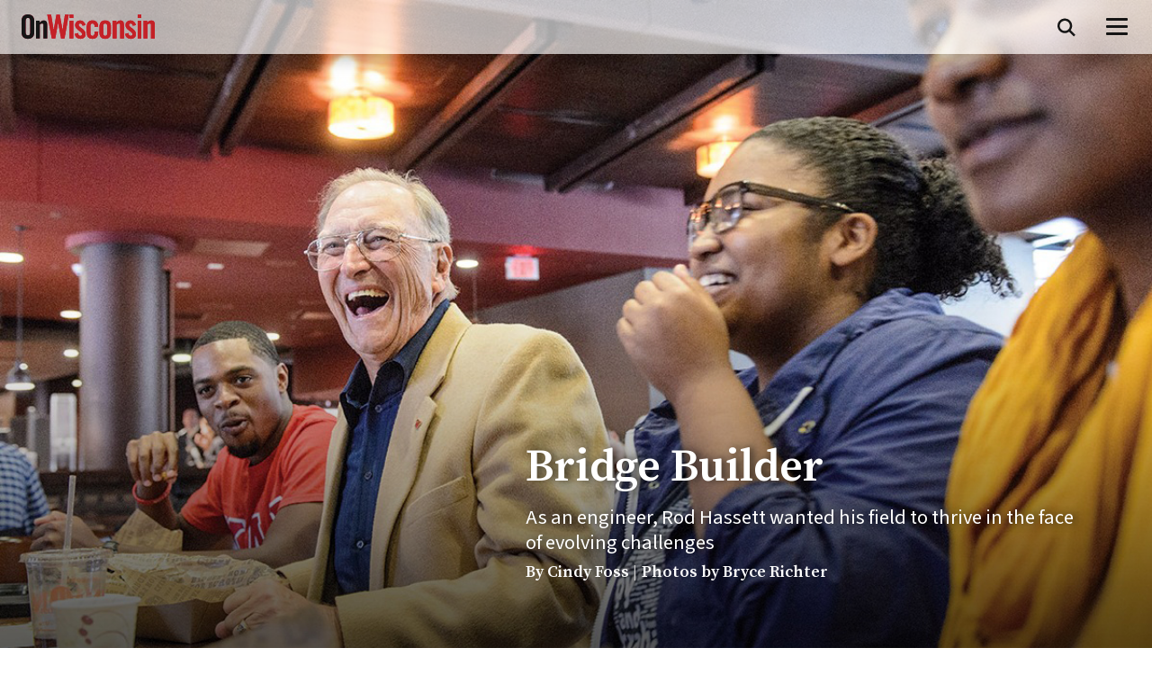

--- FILE ---
content_type: text/html; charset=UTF-8
request_url: https://onwisconsin.uwalumni.com/bridge-builder/
body_size: 57667
content:
<!DOCTYPE html>
<html lang="en-US">
<head>
  <title>Bridge Builder |  On Wisconsin Magazine</title>
  <meta name="viewport" content="width=device-width, initial-scale=1.0" />
  <meta http-equiv="Content-Type" content="text/html; charset=UTF-8" />
  <link rel="preload" href="https://onwisconsin.uwalumni.com/content/themes/onwismag/dist/fonts/montserrat-italic-500.woff2" as="font" type="font/woff2" crossorigin>
  <link rel="preload" href="https://onwisconsin.uwalumni.com/content/themes/onwismag/dist/fonts/source-sans-3-latin-v8.woff2" as="font" type="font/woff2" crossorigin>
  <link rel="preload" href="https://onwisconsin.uwalumni.com/content/themes/onwismag/dist/fonts/source-serif-pro-latin-600-v15.woff2" as="font" type="font/woff2" crossorigin>
  <script>
    document.getElementsByTagName('html')[0].className += ' js';
  </script>
      <!-- Google tag (gtag.js) -->
    <script async src="https://www.googletagmanager.com/gtag/js?id=G-PRRN7V9ZK7"></script>
    <script>
      window.dataLayer = window.dataLayer || [];
      function gtag(){dataLayer.push(arguments);}
      gtag('js', new Date());

      gtag('config', 'G-PRRN7V9ZK7');
    </script>
    <script>
      window.dataLayer = window.dataLayer || [];
      dataLayer.push({
        'gtm.blocklist': ['customPixels']
      });
    </script>
    <!-- Google Tag Manager -->
    <script>(function(w,d,s,l,i){w[l]=w[l]||[];w[l].push({'gtm.start':
    new Date().getTime(),event:'gtm.js'});var f=d.getElementsByTagName(s)[0],
    j=d.createElement(s),dl=l!='dataLayer'?'&l='+l:'';j.async=true;j.src=
    'https://www.googletagmanager.com/gtm.js?id='+i+dl;f.parentNode.insertBefore(j,f);
    })(window,document,'script','dataLayer','GTM-N7GFX62');</script>
    <!-- End Google Tag Manager -->
    <meta name='robots' content='max-image-preview:large' />
	<style>img:is([sizes="auto" i], [sizes^="auto," i]) { contain-intrinsic-size: 3000px 1500px }</style>
	<link rel="alternate" type="application/rss+xml" title="On Wisconsin &raquo; Feed" href="https://onwisconsin.uwalumni.com/feed/" />
<link rel="alternate" type="application/rss+xml" title="On Wisconsin &raquo; Comments Feed" href="https://onwisconsin.uwalumni.com/comments/feed/" />
<link rel="alternate" type="application/rss+xml" title="On Wisconsin &raquo; Bridge Builder Comments Feed" href="https://onwisconsin.uwalumni.com/bridge-builder/feed/" />
<style id='classic-theme-styles-inline-css'>
/*! This file is auto-generated */
.wp-block-button__link{color:#fff;background-color:#32373c;border-radius:9999px;box-shadow:none;text-decoration:none;padding:calc(.667em + 2px) calc(1.333em + 2px);font-size:1.125em}.wp-block-file__button{background:#32373c;color:#fff;text-decoration:none}
</style>
<link rel='stylesheet' id='story_builder-css' href='https://onwisconsin.uwalumni.com/content/plugins/wp-post-story-builder/dist/css/story-builder.css?ver=1.1.2' media='all' />
<link rel='stylesheet' id='ow-css-css' href='https://onwisconsin.uwalumni.com/content/themes/onwismag/css/style.73855330aa29b859d872ba14e54a5fb0.css?ver=1.0.2' media='all' />
<script src="https://onwisconsin.uwalumni.com/wp/wp-includes/js/jquery/jquery.min.js?ver=3.7.1" id="jquery-core-js"></script>
<script src="https://onwisconsin.uwalumni.com/wp/wp-includes/js/jquery/jquery-migrate.min.js?ver=3.4.1" id="jquery-migrate-js"></script>
<link rel="https://api.w.org/" href="https://onwisconsin.uwalumni.com/wp-json/" /><link rel="alternate" title="JSON" type="application/json" href="https://onwisconsin.uwalumni.com/wp-json/wp/v2/posts/23619" /><link rel="EditURI" type="application/rsd+xml" title="RSD" href="https://onwisconsin.uwalumni.com/wp/xmlrpc.php?rsd" />
<meta name="generator" content="WordPress 6.8.3" />
<link rel="canonical" href="https://onwisconsin.uwalumni.com/bridge-builder/" />
<link rel='shortlink' href='https://onwisconsin.uwalumni.com/?p=23619' />
<link rel="alternate" title="oEmbed (JSON)" type="application/json+oembed" href="https://onwisconsin.uwalumni.com/wp-json/oembed/1.0/embed?url=https%3A%2F%2Fonwisconsin.uwalumni.com%2Fbridge-builder%2F" />
<link rel="alternate" title="oEmbed (XML)" type="text/xml+oembed" href="https://onwisconsin.uwalumni.com/wp-json/oembed/1.0/embed?url=https%3A%2F%2Fonwisconsin.uwalumni.com%2Fbridge-builder%2F&#038;format=xml" />

    
  <link rel="stylesheet" href="https://onwisconsin.uwalumni.com/content/themes/onwismag/css/print.css" type="text/css" media="print">
                    <meta name="description" content="Rod Hassett ’62 has sourced his hometown to inspire the next generation of engineers — diversifying his profession along the way.">
        <meta property="fb:app_id" content="452627818251179" />
                <meta name="description" content="Rod Hassett ’62 has sourced his hometown to inspire the next generation of engineers — diversifying his profession along the way." />
<meta name="twitter:card" content="summary_large_image">
<meta name="twitter:creator" content="@onwismag">
<meta name="twitter:site" content="@onwismag">
<meta name="twitter:description" content="Rod Hassett ’62 has sourced his hometown to inspire the next generation of engineers — diversifying his profession along the way.">
<meta property="og:type" content="article" />
<meta property="article:published_time" content="23619" />
<meta property="article:modified_time" content="23619" />
<meta property="og:title" content="Bridge Builder | On Wisconsin" />
<meta property="og:description" content="Rod Hassett ’62 has sourced his hometown to inspire the next generation of engineers — diversifying his profession along the way." />
<meta property="og:url" content="https://onwisconsin.uwalumni.com/bridge-builder/" />
<meta property="og:image" content="https://onwisconsin.uwalumni.com/content/uploads/2018/08/Hassett_Scholars_Lunch17_1975-e1534449556831.jpg" />


        <link rel="profile" href="http://gmpg.org/xfn/11">
  <link rel="preconnect" href="//ajax.googleapis.com">

      <link rel="preconnect" href="//connect.facebook.net">
    
  <link rel="pingback" href="https://onwisconsin.uwalumni.com/wp/xmlrpc.php">

  <link rel="apple-touch-icon" sizes="180x180" href="https://onwisconsin.uwalumni.com/content/themes/onwismag/img/apple-touch-icon.png">
  <link rel="icon" type="image/png" sizes="32x32" href="https://onwisconsin.uwalumni.com/content/themes/onwismag/img/favicon-32x32.png">
  <link rel="icon" type="image/png" sizes="16x16" href="https://onwisconsin.uwalumni.com/content/themes/onwismag/img/favicon-16x16.png">
  <link rel="manifest" href="https://onwisconsin.uwalumni.com/content/themes/onwismag/img/site.webmanifest">
  <link rel="mask-icon" href="https://onwisconsin.uwalumni.com/content/themes/onwismag/img/safari-pinned-tab.svg" color="#bf442c">
  <link rel="shortcut icon" href="https://onwisconsin.uwalumni.com/content/themes/onwismag/img/favicon.ico?2020">
  <meta name="msapplication-TileColor" content="#da532c">
  <meta name="msapplication-config" content="https://onwisconsin.uwalumni.com/content/themes/onwismag/img/browserconfig.xml">
  <meta name="theme-color" content="#ffffff">


  
  <!-- HTML5 shim and Respond.js IE8 support of HTML5 elements and media queries -->
  <!--[if lt IE 9]>
    <link rel="stylesheet" type="text/css" media="all" href="https://onwisconsin.uwalumni.com/content/themes/onwismag/css/styles-ie8.css?12351" />
    <script src="//cdnjs.cloudflare.com/ajax/libs/html5shiv/3.7.2/html5shiv.min.js"></script>
    <script src="//cdnjs.cloudflare.com/ajax/libs/respond.js/1.4.2/respond.min.js"></script>
  <![endif]-->
</head>
<body class="wp-singular post-template-default single single-post postid-23619 single-format-standard wp-theme-onwismag fullbleed-layout is_story">
      <!-- Google Tag Manager (noscript) -->
    <noscript><iframe src="https://www.googletagmanager.com/ns.html?id=GTM-N7GFX62"
    height="0" width="0" style="display:none;visibility:hidden"></iframe></noscript>
    <!-- End Google Tag Manager (noscript) -->
    <a class="uw-show-on-focus" href="#main" id="skip-link">Skip to main content</a>
  <header id="header" aria-label="Site navigation" class="fixed">
    <div class="top-nav top-nav__show top-nav__min">
      
      <div id="masthead">
                  <div><a href="/" aria-label="On Wisconsin Magazine"><svg id="masthead-full" xmlns="http://www.w3.org/2000/svg" viewBox="0 0 532.12 137.5"><defs><style>.cls-1{letter-spacing:-.02em;}.cls-2{letter-spacing:0em;}.cls-3{letter-spacing:-.02em;}.cls-4{letter-spacing:0em;}.cls-5{letter-spacing:-.04em;}.cls-6{letter-spacing:0em;}.cls-7{letter-spacing:0em;}.cls-8{fill:#c42126;}.cls-9{fill:#cd1543;}.cls-10{fill:#151515;}.cls-11{letter-spacing:-.01em;}.cls-12{font-family:SourceSerifPro-SemiBold, 'Source Serif Pro';font-size:19px;font-weight:600;}.cls-13{letter-spacing:0em;}.cls-14{letter-spacing:0em;}.cls-15{letter-spacing:-.02em;}.cls-16{letter-spacing:-.01em;}.cls-17{letter-spacing:0em;}.cls-18{letter-spacing:0em;}.cls-19{letter-spacing:0em;}.cls-20{letter-spacing:-.01em;}.cls-21{letter-spacing:-.03em;}</style></defs><path class="cls-9" d="m16.43,73.38c0,7.15,2.12,10.6,8.74,10.6s8.74-3.44,8.74-10.6V24.9c0-7.15-2.12-10.6-8.74-10.6s-8.74,3.44-8.74,10.6v48.48ZM0,24.5C0,10.99,7.95,0,25.17,0s25.17,10.99,25.17,24.5v49.28c0,13.51-7.95,24.51-25.17,24.51S0,87.29,0,73.78V24.5Z"/><path class="cls-9" d="m57.62,96.96V25.7h14.04v7.15c6.23-5.3,9.4-8.48,18.01-8.48,7.82,0,12.45,5.7,12.45,14.97v57.62h-14.84v-55.23c0-3.58-2.12-5.17-5.3-5.17s-6.09,1.99-9.54,4.5v55.9h-14.84s.02,0,.02,0Z"/><polygon class="cls-9" points="138.96 1.32 152.47 1.32 163.6 62.26 163.86 62.26 173 1.32 188.37 1.32 171.54 96.96 157.77 96.96 145.85 33.78 145.58 33.78 134.45 96.96 120.68 96.96 102.53 1.32 117.9 1.32 127.96 62.26 128.23 62.26 138.96 1.32"/><path class="cls-9" d="m191.68,25.7h14.84v71.26h-14.84V25.7Zm0-24.37h14.84v13.51h-14.84V1.32h0Z"/><path class="cls-9" d="m242.81,45.43c-1.06-5.7-3.71-8.88-8.48-8.88-3.84,0-6.49,1.99-6.49,5.7,0,11.13,27.82,15.63,27.82,36.83,0,12.72-8.74,19.21-20.8,19.21-12.98,0-20.4-7.42-22.65-19.87l12.98-3.58c.93,5.96,3.05,11.26,9.8,11.26,3.84,0,6.62-2.25,6.62-6.23,0-12.32-27.82-16.96-27.82-36.43,0-11.26,8.74-19.08,19.87-19.08s19.47,7.82,21.72,18.94l-12.58,2.12h0Z"/><path class="cls-9" d="m291.29,50.07v-1.85c0-8.21-2.91-11.66-8.21-11.66s-8.21,3.44-8.21,11.66v26.23c0,8.21,2.91,11.66,8.21,11.66s8.21-3.44,8.21-11.66v-4.5h14.84v1.85c0,15.63-6.09,26.49-23.05,26.49s-23.05-10.86-23.05-26.49v-20.93c0-15.63,6.09-26.49,23.05-26.49s22.78,10.46,23.05,25.7h-14.84Z"/><path class="cls-9" d="m342.29,48.22c0-8.21-2.91-11.66-8.21-11.66s-8.21,3.44-8.21,11.66v26.23c0,8.21,2.91,11.66,8.21,11.66s8.21-3.44,8.21-11.66c0,0,0-26.23,0-26.23Zm-31.26,2.65c0-15.63,6.09-26.49,23.05-26.49s23.05,10.86,23.05,26.49v20.93c0,15.63-6.09,26.49-23.05,26.49s-23.05-10.86-23.05-26.49v-20.93Z"/><path class="cls-9" d="m364.15,96.96V25.7h14.04v7.15c6.22-5.3,9.4-8.48,18.01-8.48,7.82,0,12.45,5.7,12.45,14.97v57.62h-14.83v-55.23c0-3.58-2.12-5.17-5.3-5.17s-6.09,1.99-9.54,4.5v55.9h-14.83Z"/><path class="cls-9" d="m444.03,45.43c-1.06-5.7-3.71-8.88-8.48-8.88-3.84,0-6.49,1.99-6.49,5.7,0,11.13,27.82,15.63,27.82,36.83,0,12.72-8.74,19.21-20.8,19.21-12.98,0-20.4-7.42-22.65-19.87l12.98-3.58c.93,5.96,3.05,11.26,9.8,11.26,3.84,0,6.62-2.25,6.62-6.23,0-12.32-27.82-16.96-27.82-36.43,0-11.26,8.74-19.08,19.87-19.08s19.47,7.82,21.72,18.94l-12.58,2.12h0Z"/><path class="cls-9" d="m463.51,25.7h14.84v71.26h-14.84V25.7Zm0-24.37h14.84v13.51h-14.84V1.32h0Z"/><path class="cls-9" d="m487.61,96.96V25.7h14.04v7.15c6.22-5.3,9.4-8.48,18.01-8.48,7.82,0,12.45,5.7,12.45,14.97v57.62h-14.84v-55.23c0-3.58-2.12-5.17-5.3-5.17s-6.09,1.99-9.54,4.5v55.9h-14.83s.01,0,.01,0Z"/><path class="cls-10" d="m16.43,73.38c0,7.15,2.12,10.6,8.74,10.6s8.74-3.44,8.74-10.6V24.9c0-7.15-2.12-10.6-8.74-10.6s-8.74,3.44-8.74,10.6v48.48ZM0,24.5C0,10.99,7.95,0,25.17,0s25.17,10.99,25.17,24.5v49.28c0,13.51-7.95,24.51-25.17,24.51S0,87.29,0,73.78V24.5Z"/><path class="cls-10" d="m57.62,96.96V25.7h14.04v7.15c6.23-5.3,9.4-8.48,18.01-8.48,7.82,0,12.45,5.7,12.45,14.97v57.62h-14.84v-55.23c0-3.58-2.12-5.17-5.3-5.17s-6.09,1.99-9.54,4.5v55.9h-14.84s.02,0,.02,0Z"/><polygon class="cls-8" points="138.96 1.32 152.47 1.32 163.6 62.26 163.86 62.26 173 1.32 188.37 1.32 171.54 96.96 157.77 96.96 145.85 33.78 145.58 33.78 134.45 96.96 120.68 96.96 102.53 1.32 117.9 1.32 127.96 62.26 128.23 62.26 138.96 1.32"/><path class="cls-8" d="m191.68,25.7h14.84v71.26h-14.84V25.7Zm0-24.37h14.84v13.51h-14.84V1.32h0Z"/><path class="cls-8" d="m242.81,45.43c-1.06-5.7-3.71-8.88-8.48-8.88-3.84,0-6.49,1.99-6.49,5.7,0,11.13,27.82,15.63,27.82,36.83,0,12.72-8.74,19.21-20.8,19.21-12.98,0-20.4-7.42-22.65-19.87l12.98-3.58c.93,5.96,3.05,11.26,9.8,11.26,3.84,0,6.62-2.25,6.62-6.23,0-12.32-27.82-16.96-27.82-36.43,0-11.26,8.74-19.08,19.87-19.08s19.47,7.82,21.72,18.94l-12.58,2.12h0Z"/><path class="cls-8" d="m291.29,50.07v-1.85c0-8.21-2.91-11.66-8.21-11.66s-8.21,3.44-8.21,11.66v26.23c0,8.21,2.91,11.66,8.21,11.66s8.21-3.44,8.21-11.66v-4.5h14.84v1.85c0,15.63-6.09,26.49-23.05,26.49s-23.05-10.86-23.05-26.49v-20.93c0-15.63,6.09-26.49,23.05-26.49s22.78,10.46,23.05,25.7h-14.84Z"/><path class="cls-8" d="m342.29,48.22c0-8.21-2.91-11.66-8.21-11.66s-8.21,3.44-8.21,11.66v26.23c0,8.21,2.91,11.66,8.21,11.66s8.21-3.44,8.21-11.66c0,0,0-26.23,0-26.23Zm-31.26,2.65c0-15.63,6.09-26.49,23.05-26.49s23.05,10.86,23.05,26.49v20.93c0,15.63-6.09,26.49-23.05,26.49s-23.05-10.86-23.05-26.49v-20.93Z"/><path class="cls-8" d="m364.15,96.96V25.7h14.04v7.15c6.22-5.3,9.4-8.48,18.01-8.48,7.82,0,12.45,5.7,12.45,14.97v57.62h-14.83v-55.23c0-3.58-2.12-5.17-5.3-5.17s-6.09,1.99-9.54,4.5v55.9h-14.83Z"/><path class="cls-8" d="m444.03,45.43c-1.06-5.7-3.71-8.88-8.48-8.88-3.84,0-6.49,1.99-6.49,5.7,0,11.13,27.82,15.63,27.82,36.83,0,12.72-8.74,19.21-20.8,19.21-12.98,0-20.4-7.42-22.65-19.87l12.98-3.58c.93,5.96,3.05,11.26,9.8,11.26,3.84,0,6.62-2.25,6.62-6.23,0-12.32-27.82-16.96-27.82-36.43,0-11.26,8.74-19.08,19.87-19.08s19.47,7.82,21.72,18.94l-12.58,2.12h0Z"/><path class="cls-8" d="m463.51,25.7h14.84v71.26h-14.84V25.7Zm0-24.37h14.84v13.51h-14.84V1.32h0Z"/><path class="cls-8" d="m487.61,96.96V25.7h14.04v7.15c6.22-5.3,9.4-8.48,18.01-8.48,7.82,0,12.45,5.7,12.45,14.97v57.62h-14.84v-55.23c0-3.58-2.12-5.17-5.3-5.17s-6.09,1.99-9.54,4.5v55.9h-14.83s.01,0,.01,0Z"/><text class="cls-12" transform="translate(0 131.93)"><tspan class="cls-19" x="0" y="0">U</tspan><tspan class="cls-13" x="13.76" y="0">N</tspan><tspan class="cls-18" x="27.59" y="0">IVER</tspan><tspan class="cls-14" x="72.05" y="0">S</tspan><tspan class="cls-18" x="82.06" y="0">IT</tspan><tspan class="cls-15" x="101.27" y="0">Y</tspan><tspan class="cls-6" x="112.92" y="0"> </tspan><tspan class="cls-11" x="117.31" y="0">O</tspan><tspan class="cls-6" x="130.45" y="0">F</tspan><tspan class="cls-3" x="141.59" y="0"> </tspan><tspan class="cls-6" x="145.48" y="0">WIS</tspan><tspan class="cls-17" x="181.53" y="0">C</tspan><tspan class="cls-20" x="193.5" y="0">O</tspan><tspan class="cls-2" x="206.63" y="0">N</tspan><tspan class="cls-7" x="220.46" y="0">S</tspan><tspan class="cls-6" x="230.47" y="0">I</tspan><tspan x="237.8" y="0">N</tspan><tspan class="cls-4" x="251.69" y="0">–</tspan><tspan class="cls-6" x="261.61" y="0">M</tspan><tspan class="cls-7" x="278.83" y="0">A</tspan><tspan class="cls-1" x="291.56" y="0">D</tspan><tspan class="cls-6" x="304.63" y="0">IS</tspan><tspan class="cls-20" x="322.09" y="0">O</tspan><tspan class="cls-6" x="335.22" y="0">N </tspan><tspan class="cls-7" x="353.63" y="0">A</tspan><tspan class="cls-5" x="366.36" y="0">L</tspan><tspan class="cls-19" x="376.73" y="0">U</tspan><tspan class="cls-6" x="390.49" y="0">M</tspan><tspan class="cls-2" x="407.7" y="0">N</tspan><tspan class="cls-6" x="421.53" y="0">I M</tspan><tspan class="cls-21" x="450.47" y="0">A</tspan><tspan class="cls-16" x="462.69" y="0">G</tspan><tspan class="cls-6" x="475.3" y="0">AZI</tspan><tspan class="cls-2" x="506.2" y="0">N</tspan><tspan class="cls-6" x="520.03" y="0">E</tspan></text></svg></a></div>
      </div>

      <div class="top-nav-buttons">
        <button id="search-button1" class="search-button" data-menu="search-container" aria-label="Open search form" aria-expanded="false" aria-controls="search-container" aria-hidden="false" tabindex="0"><svg width="20" height="21" viewBox="0 0 20 21" fill="none" xmlns="http://www.w3.org/2000/svg">
<path d="M16.25 8.65723C16.25 10.4502 15.668 12.1064 14.6875 13.4502L19.0078 17.7744L19.8945 18.6572L18.125 20.4268L17.2422 19.5439L12.918 15.2197C11.5742 16.2041 9.91797 16.7822 8.125 16.7822C3.63672 16.7822 0 13.1455 0 8.65723C0 4.16895 3.63672 0.532227 8.125 0.532227C12.6133 0.532227 16.25 4.16895 16.25 8.65723ZM8.125 14.2822C11.2305 14.2822 13.75 11.7627 13.75 8.65723C13.75 5.55176 11.2305 3.03223 8.125 3.03223C5.01953 3.03223 2.5 5.55176 2.5 8.65723C2.5 11.7627 5.01953 14.2822 8.125 14.2822Z" fill="black"/>
</svg>
</button>
        <button id="mobile-menu-button" class="mobile-menu-button" data-menu="ow-top-menus" aria-label="Open menu" aria-expanded="false" aria-controls="ow-top-menus" aria-hidden="false" tabindex="0">
          <span></span>
          <span></span>
          <span></span>
        </button>
      </div>
      <div id="ow-top-menus" aria-hidden="true">
        <div class="ow-main-nav">
          <nav class="ow-nav-menu" aria-label="Main Menu">
            <ul>
                              <li class="menu-item menu-item-type-taxonomy menu-item-object-category current-post-ancestor current-menu-parent current-post-parent menu-item-14766"><a href="https://onwisconsin.uwalumni.com/category/features/">Features</a></li>
                              <li class="menu-item menu-item-type-taxonomy menu-item-object-category menu-item-35682"><a href="https://onwisconsin.uwalumni.com/category/on-campus/">On Campus</a></li>
                              <li class="menu-item menu-item-type-taxonomy menu-item-object-category menu-item-35678"><a href="https://onwisconsin.uwalumni.com/category/traditions-history/">Traditions &amp; History</a></li>
                              <li class="menu-item menu-item-type-taxonomy menu-item-object-category menu-item-35677"><a href="https://onwisconsin.uwalumni.com/category/books-multimedia/">Books &amp; Multimedia</a></li>
                              <li class="menu-item menu-item-type-taxonomy menu-item-object-category menu-item-35676"><a href="https://onwisconsin.uwalumni.com/category/alumni/">Alumni</a></li>
                            <li class="list-item-search"><button type="button" id="search-button2" class="search-button" data-menu="search-container" aria-label="Open search form" aria-expanded="false" aria-controls="search-container" aria-hidden="true"><svg width="20" height="21" viewBox="0 0 20 21" fill="none" xmlns="http://www.w3.org/2000/svg">
<path d="M16.25 8.65723C16.25 10.4502 15.668 12.1064 14.6875 13.4502L19.0078 17.7744L19.8945 18.6572L18.125 20.4268L17.2422 19.5439L12.918 15.2197C11.5742 16.2041 9.91797 16.7822 8.125 16.7822C3.63672 16.7822 0 13.1455 0 8.65723C0 4.16895 3.63672 0.532227 8.125 0.532227C12.6133 0.532227 16.25 4.16895 16.25 8.65723ZM8.125 14.2822C11.2305 14.2822 13.75 11.7627 13.75 8.65723C13.75 5.55176 11.2305 3.03223 8.125 3.03223C5.01953 3.03223 2.5 5.55176 2.5 8.65723C2.5 11.7627 5.01953 14.2822 8.125 14.2822Z" fill="black"/>
</svg>
</button></li>
            </ul>
          </nav>
          <div class="utility-bar utility-bar-mobile" aria-hidden="true">
  <nav aria-label="Utility menu">
    <ul>
              <li class="menu-item menu-item-type-custom menu-item-object-custom menu-item-35679"><a href="/issues/">Past issues</a></li>
              <li class="menu-item menu-item-type-post_type menu-item-object-page current_page_parent menu-item-35701"><a href="https://onwisconsin.uwalumni.com/find-articles/">Find Articles</a></li>
              <li class="menu-item menu-item-type-post_type menu-item-object-page menu-item-35681"><a href="https://onwisconsin.uwalumni.com/about/">About</a></li>
              <li class="menu-item menu-item-type-post_type menu-item-object-page menu-item-35818"><a href="https://onwisconsin.uwalumni.com/contact-us/">Contact Us</a></li>
          </ul>
  </nav>
</div>        </div>
      </div>
      <div class="search-container" id="search-container" aria-hidden="true">
        <form method="get" action="/">
  <div>
    <label for="s" class="uw-sr-only">Search</label><input type="text" placeholder="Search" id="s" name="s" class="s">
  </div>
  <button class="search-button" aria-label="Search"><svg aria-hidden="true" focusable="false" viewBox="0 0 951 1024"><path class="path1" d="M658.286 475.429q0-105.714-75.143-180.857t-180.857-75.143-180.857 75.143-75.143 180.857 75.143 180.857 180.857 75.143 180.857-75.143 75.143-180.857zM950.857 950.857q0 29.714-21.714 51.429t-51.429 21.714q-30.857 0-51.429-21.714l-196-195.429q-102.286 70.857-228 70.857-81.714 0-156.286-31.714t-128.571-85.714-85.714-128.571-31.714-156.286 31.714-156.286 85.714-128.571 128.571-85.714 156.286-31.714 156.286 31.714 128.571 85.714 85.714 128.571 31.714 156.286q0 125.714-70.857 228l196 196q21.143 21.143 21.143 51.429z"></path></svg></button>
</form>        <button class="unbutton" id="close-search-button" type="button" aria-label="Close search form"><svg aria-hidden="true" role="img" width="20" height="20" viewBox="0 0 20 20" fill="none" xmlns="http://www.w3.org/2000/svg"><path d="M1.44257 16.5615C0.91551 17.0871 0.91551 17.9399 1.44257 18.4656C1.96963 18.9913 2.82478 18.9913 3.35189 18.4656L9.99908 11.787L16.6935 18.4634C17.2206 18.989 18.0757 18.989 18.6028 18.4634C19.13 17.9377 19.1299 17.0849 18.6028 16.5592L11.9062 9.88511L18.6047 3.15827C19.1318 2.63264 19.1318 1.7798 18.6047 1.25411C18.0776 0.728419 17.2225 0.728475 16.6954 1.25411L9.99908 7.98319L3.30464 1.30685C2.77758 0.781213 1.92243 0.781213 1.39532 1.30685C0.8682 1.83248 0.868256 2.68532 1.39532 3.21101L8.09201 9.88511L1.44257 16.5615Z" fill="#151515"/></svg>
</button>
      </div>
    </div>
  </header>

  <main id="main">
    
  <!-- Start Content -->
  <div class="story rich container fullbleed">
          
  <div class="uw-col" id="hero">
                <img width="1197" height="681" src="https://onwisconsin.uwalumni.com/content/uploads/2018/08/hassett-scholars-gradient.jpg" srcset="https://onwisconsin.uwalumni.com/content/uploads/2018/08/hassett-scholars-gradient.jpg 1200w, https://onwisconsin.uwalumni.com/content/uploads/2018/08/hassett-scholars-gradient-900x600.jpg 900w, https://onwisconsin.uwalumni.com/content/uploads/2018/08/hassett-scholars-gradient-470x291.jpg 470w" alt="Rod Hassett seated at a table laughing and smiling with a group of students" />
      
    <div class="article-info bottom_right hero-color-white">
      <h1>Bridge Builder</h1>
              <p class="leadin">
          As an engineer, Rod Hassett wanted his field to thrive in the face of evolving challenges
        </p>
              <p class="byline">
          <span>By Cindy Foss</span>
              <span>Photos by Bryce Richter</span>
      </p>
    </div>
  </div>

        <div class="non-hero-wrapper body">
                    <div class="uw-row uw-row-reverse">
          <div class="uw-col uw-col-2">
                          <aside class="caption hero-caption">
                <p class="wp-caption-text">
                  “Diverse groups are going to make smarter decisions than like-minded groups,” says Rod Hassett (center) with engineering  students at Union South. <span class="credit"></span>
                </p>
              </aside>
                      </div>
          
          <div class="uw-col uw-col-8 uw-mg-l-2 begin-content">
                                                                                                                                                 
                                                            <p>After fetching ketchup for fries and plastic utensils, the group settles in for lunch around a table at Union South near the College of Engineering campus. Conversation flows easily as students share updates about how fall semester — now just a few weeks old — is going, which classes are favorites, and how summer internships influenced longer-term plans. The chatter is frequently punctuated by laughter.</p>
<p>You’d never guess that the meal’s host attended college several decades earlier than these students, or that he did so under significantly different circumstances. He has an admirable way of setting aside differences and coaxing out similarities.</p>
<p>• • •</p>
<p>Rod Hassett ’62 excels at making connections. It’s a skill he has brought to lunch tables and conference room tables since deciding — after a nudge from his father early in his college pursuits — that engineering would be a good fit. Engineers analyze problems and suggest solutions within parameters that include affordability and safety, enthusiastically completing complex puzzles while the rest of us may only see the pieces. These specialized skills came naturally to Hassett throughout his lengthy career at Strand Associates, a Madison engineering firm.</p>
<p>After retiring from Strand in 2002, he called upon his knack for mentorship, joining the UW faculty as an adjunct professor and, for 13 years, teaching the capstone design course, which challenges engineering students to tackle real-life projects.</p>
<p>Along the way, Hassett had been nagged by an industry dilemma that couldn’t be solved with carefully designed bridges constructed of steel and concrete. How could a profession heavily represented by white men adequately address the problems found in a broad range of communities and demographics?</p>
<p>“We have huge engineering problems to solve over the next 50 years,” he says, adding that it’s essential to include a diverse societal representation to solve them.</p>
<p>“Diverse groups are going to make smarter decisions than like-minded groups,” Hassett continues. “Those voices needed to be at the table. And many of the problems that we need solved are in the inner cities. There’s no one better to work with the people in the inner cities than the people who grew up there.”</p>
<p>• • •</p>
<p>Hassett knew exactly where to find young people who could be encouraged to follow in his footsteps from the inner city to UW–Madison’s <a href="https://www.engr.wisc.edu/">College of Engineering.</a> He graduated from Rufus King High School in Milwaukee, Wisconsin, in 1958, just prior to the city’s dramatic shift in demographics. From 1960 to 1970, Milwaukee’s African American population increased by 68 percent, due in part to migration from Chicago and the South. At Rufus King, minority enrollment slowly grew, reaching one-third by 1964; today, minorities represent 79 percent of the school’s student body.</p>
<p>Now called Rufus King International, the high school’s nearly 1,500 students take challenging precollege coursework. U.S. News &amp; World Report includes it in the magazine’s rankings of nationally recognized high schools. Eighty-five percent of the 2015 graduating class planned to attend college, with another 10 percent intending to enroll in two-year institutions — a significant change from Hassett’s student days.</p>
<p>“My dad was really pro-education, but he came out of the Depression and World War II, and he didn’t have a lot of formal education,” Hassett says. “I grew up in an area where probably less than half of the kids went to college when they got out of high school, but there was no question I was going to college. Education has always been part of my life.”</p>
<p>As Hassett pondered how to bring more diversity into his field, he talked with Jeff Russell, then chair of civil and environmental engineering and today dean of the <a href="https://continuingstudies.wisc.edu/">Division of Continuing Studies.</a> Together they decided to recruit students to be engineers “like Barry Alvarez recruits football players,” Hassett recalls. He worked with the UW Foundation in 2006 to establish a scholarship program specifically designed to support Rufus King students who had an interest in becoming engineers. He provides scholarships for a student’s first two years, and the College of Engineering supports additional years. So far, 15 Rufus King graduates have been named Hassett Scholars. Nine have graduated from the UW — a track record that makes Hassett especially proud — and are now pursuing careers ranging from jet pilot training with the U.S. Air Force to working as a computer programmer at Google. The other six scholars are currently enrolled.</p>
<p>“The scholarship is a means to solving a problem,” Hassett says. “Now there’s a steady stream of kids coming from King. We’re solving a problem one person at a time.”</p>
<p>• • •</p>

                                                                                                                                                                        </div>
        </div>
                              <div class="uw-row full-width_photo">
            <div class="uw-col uw-col-10 ">
                                          <a href="https://onwisconsin.uwalumni.com/content/uploads/2018/08/Weathersby_Coty_Lab17_8052.jpg" data-title="&#x201C;It&#x20;is&#x20;incredibly&#x20;satisfying&#x20;to&#x20;see&#x20;how&#x20;much&#x20;I&#x20;have&#x20;grown&#x20;as&#x20;a&#x20;student&#x20;since&#x20;my&#x20;freshman&#x20;year,&#x20;and&#x20;how&#x20;the&#x20;friendships&#x20;I&#x20;started&#x20;three&#x20;years&#x20;ago&#x20;out&#x20;of&#x20;the&#x20;necessity&#x20;to&#x20;succeed&#x20;have&#x20;blossomed&#x20;into&#x20;lifelong&#x20;bonds.&#x201D;&#x20;&#x20;Coty&#x20;Weathersby,&#x20;pictured&#x20;here,&#x20;in&#x20;a&#x20;thank-you&#x20;&#x20;letter&#x20;to&#x20;Hassett" class="lightbox"><img src="https://onwisconsin.uwalumni.com/content/uploads/2018/08/Weathersby_Coty_Lab17_8052-900x600.jpg" srcset="https://onwisconsin.uwalumni.com/content/uploads/2018/08/Weathersby_Coty_Lab17_8052-900x600.jpg 900w, https://onwisconsin.uwalumni.com/content/uploads/2018/08/Weathersby_Coty_Lab17_8052-470x291.jpg 410w" alt="Coty Weathersby working in a lab, filling a test tube" /></a>
                              <p class="wp-caption-text">
                  “It is incredibly satisfying to see how much I have grown as a student since my freshman year, and how the friendships I started three years ago out of the necessity to succeed have blossomed into lifelong bonds.”  Coty Weathersby, pictured here, in a thank-you  letter to Hassett
                                  </p>
                          </div>
          </div>
                                <div class="uw-row story_body" id="story_body_2">
            <div class="uw-col uw-col-8 ">
                            <p>Coty Weathersby x’19 was among the students having lunch with Hassett at The Sett in Union South last fall. Now a fifth-year senior majoring in chemical engineering, Weathersby supplements her course work with time in a campus research lab. Her current research centers on analyzing bacteria in wastewater; during a stint in a UC–Berkeley lab in summer 2017, she explored harmful contaminants in groundwater.</p>
<p>Although she’d been juggling honor societies and athletics at Rufus King and leaning toward majoring in chemistry, Weathersby says her selection as a Hassett Scholar spurred her to change plans. And she marvels at the interest Hassett shows in the students. “I never thought I’d actually get to see the face behind the scholarship,” she says. “When I first received the award, Rod came to the ceremony [at Rufus King]. That in itself was exciting because he got to meet my sisters and my mom.”</p>
<p>She adds, “I remember getting an email from him at the end of my freshman year that said, ‘Congratulations. I’m proud of you!’ ”</p>
<p>“That individual touch is just very, very rare,” says Mary Fitzpatrick, director of the College of Engineering’s Diversity Affairs Office. “Rod offers mentoring as a seasoned professional. I would even say Rod has mentored us. He continues to make sure that we understand the intent and the goals [of his scholarship].”</p>
<p>Hassett Scholars are part of the college’s larger <a href="https://www.engr.wisc.edu/academics/student-services/diversity-programs/leed-scholarship-program/">Leaders in Engineering Excellence and Diversity program,</a> which is designed to support populations that are historically underrepresented in the field, including low-income or first-generation students, women, and students of color. The college takes steps to make sure incoming students are aware of scholarships for which they can apply.</p>
<p>“Engineering is very competitive, and the climate of engineering can be harsh at times,” Fitzpatrick says. “Our message is that you all can succeed, and we’re going to help you succeed. Yes, you have to do the work yourself, but you’ve got a net that’s going to work with you.” The diversity office provides a comfortable space where students can come to hang out and talk between classes, hold math study sessions, and gather over a meal.</p>
<p>Brian Núñez, former director of the <a href="https://www.engr.wisc.edu/academics/student-services/diversity-programs/engineering-summer-program/">Engineering Summer Program</a> and now the director of career advising and wellness at the UW’s medical school, remembers the first time he met Weathersby. “She gave me her résumé and said she was going to run a company one day,” he says with a smile.</p>
<p>That company may well be in Weathersby’s future, but in the meantime, she is honing her leadership skills. She serves as the academic excellence chair for the campus chapter of the National Society for Black Engineers, and she attended the organization’s conference during her sophomore year. “I remember walking into the convention hall, and it was filled with so many black engineers and engineers of color, and I thought, ‘Wow.’ I just don’t see that on TV. I don’t see that in the media, so it was great. It’s a reminder in times when I’m struggling … that there are a lot of other engineers who felt the same thing, but they’ve made it.”</p>
<p>She was one of three students who helped start the UW chapter of the <a href="https://www.nobcche.org/">National Organization for the Professional Advancement of Black Chemists and Chemical Engineers.</a> The chapter’s members — numbering about 15 undergraduate and graduate students — do volunteer work and sponsor professional development events.</p>
<p>Weathersby’s motivation for involvement in the organizations, she says, is “making sure future Hassett Scholars have these resources.” She attributes “caffeine and time management” — and learning to say no — to her ability to juggle classes, research, student organizations, and tutoring.</p>
<p>“I don’t want to do something and not do it well,” she says.</p>
<p>Weathersby, who is eyeing graduate school to earn a master’s degree and, possibly, a doctorate, expresses admiration for UW faculty members who both teach and conduct research.</p>
<p>But for now, she emphasizes the powerful force of community. That, she believes, has been the greatest gift of all, in some ways eclipsing the financial support. She keeps in close contact with other Hassett Scholars, including those who have graduated.</p>
<p>Hassett makes sure that current students have ongoing support from each other by scheduling lunch sessions twice a year. “I really want to make sure that the older kids, the more senior people, are sharing their experiences with the younger students,” he says. “They can help each other so much.”</p>
<p>• • •</p>
<p>During last October’s lunch conversation, Hassett encourages each student to tell him what’s new. Weathersby describes her summer at UC–Berkeley. Devin Lafford x’19, a computer engineering student, details an internship at a company that designs medical devices. George Akpan x’19 tells the group that he wants to focus on wind power in his career, plans that earn an enthusiastic “Good for you!” from Hassett. Alexus Edwards x’21 says she’s leaning toward the biomedical field and recounts her summer as an intern with the Milwaukee fire department unit based at the airport.</p>
<p>Hassett nods, smiles, and asks more questions, easily sliding into the mentorship role he enjoys. The topic shifts to Park Street, one of the main thoroughfares to the UW campus, and he tells the students, “Here you had this gorgeous campus, but everyone coming there had to go down this ugly street.” He notes that his firm worked on a plan to give the location new life.</p>
<p>“When you do something like this as an engineer, you have a vision,” he says. “I could see that this was going to be the gateway to the campus.</p>
<p>“That’s one thing that’s nice about being an engineer,” he continues. “You get involved in things like that and you put your footprints in the sand. Early on you can see something, you have a vision for something, and you get it done. And then the rest of the world catches up. You just smile and walk on.”</p>
<p>As the scholars grab their backpacks and head off to their next classes or study groups, Hassett calls out, “Good seeing you guys!” With a smile, he adds, “See you in May — you’ll be a lot smarter by then.”</p>

            </div>
          </div>
              
      
<div class="uw-row extra">
  <div class="uw-col uw-col-8">
    <div id="social-share" >
	<h3 class="header-extra">Share</h3>
	<div id="social-sharethis">
    <div data-network="facebook" class="st-custom-button">
      <a aria-label="Share on Facebook" href="https://www.facebook.com/sharer/sharer.php?u=https://onwisconsin.uwalumni.com/bridge-builder/">
        <svg aria-hidden="true" role="presentation" id="facebook" viewBox="0,0,1792,1792">
          <path d="M1343 12v264h-157q-86 0-116 36t-30 108v189h293l-39 296h-254v759h-306v-759h-255v-296h255v-218q0-186 104-288.5t277-102.5q147 0 228 12z"></path>
        </svg>
        <span class="uw-sr-only">Share via Facebook</span>
      </a>
    </div> 
    <div data-network="twitter" class="st-custom-button">
      <a href="https://twitter.com/intent/tweet?url=https://onwisconsin.uwalumni.com/bridge-builder/&amp;via=onwismag&amp;text=Bridge&#x20;Builder" aria-label="Share on Twitter" target="blank">
        <svg aria-hidden="true" focusable="false" role="presentation" id="twitter" viewBox="0,0,1792,1792">
          <path d="M1684 408q-67 98-162 167 1 14 1 42 0 130-38 259.5t-115.5 248.5-184.5 210.5-258 146-323 54.5q-271 0-496-145 35 4 78 4 225 0 401-138-105-2-188-64.5t-114-159.5q33 5 61 5 43 0 85-11-112-23-185.5-111.5t-73.5-205.5v-4q68 38 146 41-66-44-105-115t-39-154q0-88 44-163 121 149 294.5 238.5t371.5 99.5q-8-38-8-74 0-134 94.5-228.5t228.5-94.5q140 0 236 102 109-21 205-78-37 115-142 178 93-10 186-50z"></path>
        </svg>
        <span class="uw-sr-only">Share via Twitter</span>
      </a>
    </div>
    <div data-network="linkedin" class="st-custom-button">
      <a href="https://www.linkedin.com/shareArticle?mini=true&amp;url=https://onwisconsin.uwalumni.com/bridge-builder/&amp;title=Bridge&#x20;Builder&amp;source=On Wisconsin Magazine" aria-label="Share on Linked In" target="blank" >
        <svg aria-hidden="true" focusable="false" role="presentation" id="linkedin" viewBox="0 0 24 28">
          <path d="M5.453 9.766v15.484h-5.156v-15.484h5.156zM5.781 4.984q0.016 1.141-0.789 1.906t-2.117 0.766h-0.031q-1.281 0-2.063-0.766t-0.781-1.906q0-1.156 0.805-1.914t2.102-0.758 2.078 0.758 0.797 1.914zM24 16.375v8.875h-5.141v-8.281q0-1.641-0.633-2.57t-1.977-0.93q-0.984 0-1.648 0.539t-0.992 1.336q-0.172 0.469-0.172 1.266v8.641h-5.141q0.031-6.234 0.031-10.109t-0.016-4.625l-0.016-0.75h5.141v2.25h-0.031q0.313-0.5 0.641-0.875t0.883-0.812 1.359-0.68 1.789-0.242q2.672 0 4.297 1.773t1.625 5.195z"></path>
        </svg>
        <span class="uw-sr-only">Share via Linked In</span>
      </a>
    </div>
    <div data-network="email" class="st-custom-button">
      <a href="mailto:?subject=On Wisconsin story&amp;body=https://onwisconsin.uwalumni.com/bridge-builder/">
        <svg aria-hidden="true" focusable="false" role="presentation" id="envelope" viewBox="0 0 1024 1024">
          <path d="M1024 405.714v453.714q0 37.714-26.857 64.571t-64.571 26.857h-841.143q-37.714 0-64.571-26.857t-26.857-64.571v-453.714q25.143 28 57.714 49.714 206.857 140.571 284 197.143 32.571 24 52.857 37.429t54 27.429 62.857 14h1.143q29.143 0 62.857-14t54-27.429 52.857-37.429q97.143-70.286 284.571-197.143 32.571-22.286 57.143-49.714zM1024 237.714q0 45.143-28 86.286t-69.714 70.286q-214.857 149.143-267.429 185.714-5.714 4-24.286 17.429t-30.857 21.714-29.714 18.571-32.857 15.429-28.571 5.143h-1.143q-13.143 0-28.571-5.143t-32.857-15.429-29.714-18.571-30.857-21.714-24.286-17.429q-52-36.571-149.714-104.286t-117.143-81.429q-35.429-24-66.857-66t-31.429-78q0-44.571 23.714-74.286t67.714-29.714h841.143q37.143 0 64.286 26.857t27.143 64.571z"></path>
        </svg>
        <span class="uw-sr-only">Share via email</span>
      </a>
    </div> 
	</div>
</div>          <p class="signature_line small">Cindy Foss is a freelance writer and editor based in Madison. She served as co-editor of <cite>On Wisconsin</cite> for two dozen years.</p>
              <p class="small">Published in the <span><a href="https://onwisconsin.uwalumni.com/issues/fall-2018/">Fall 2018</a></span> issue</p>
      </div>
</div>

  <div class="uw-row related-header">
    <div class="uw-col uw-col-8">
      <h3 class="header-extra">You may also like&#8230;</h3>
    </div>
  </div>
  <div class="uw-row related">
    <div class="uw-col uw-col-8">
      <div class="uw-row">
                  <div class="uw-col uw-col-4 related-story">
            <a href="https://onwisconsin.uwalumni.com/past-answers/" tabindex="-1" aria-hidden="true">
                              <img role="presentation" src="https://onwisconsin.uwalumni.com/content/uploads/2009/09/FlashbackPhoto-800-250x250-c-default.jpg" alt="" />
                          </a>
            <h4><a href="https://onwisconsin.uwalumni.com/past-answers/">Pat Answers</a></h4>
          </div>
                  <div class="uw-col uw-col-4 related-story">
            <a href="https://onwisconsin.uwalumni.com/fun-and-games-in-a-refugee-camp/" tabindex="-1" aria-hidden="true">
                              <img role="presentation" src="https://onwisconsin.uwalumni.com/content/uploads/2021/05/Refugee-board-game-3-250x250-c-default.jpg" alt="" />
                          </a>
            <h4><a href="https://onwisconsin.uwalumni.com/fun-and-games-in-a-refugee-camp/">Fun and Games in a Refugee Camp</a></h4>
          </div>
                  <div class="uw-col uw-col-4 related-story">
            <a href="https://onwisconsin.uwalumni.com/student-watch-4/" tabindex="-1" aria-hidden="true">
                              <img role="presentation" src="https://onwisconsin.uwalumni.com/content/themes/onwismag/img/default.jpg" alt="" />
                          </a>
            <h4><a href="https://onwisconsin.uwalumni.com/student-watch-4/">Student Watch</a></h4>
          </div>
              </div>
    </div>
  </div>
<div class="uw-row comments">
  <div class="uw-col uw-col-8">
    <div class="comments-area" id="comments">
      <div class="comments">
                              <h2>Comments</h2>
                          <p>No comments posted yet.</p>
                                     	<div id="respond" class="comment-respond">
		<h3 id="reply-title" class="comment-reply-title">Post a comment</h3><form action="https://onwisconsin.uwalumni.com/wp/wp-comments-post.php" method="post" id="commentform" class="comment-form"><p class="comment-notes"><span id="email-notes">Your email address will not be published.</span> <span class="required-field-message">Required fields are marked <span class="required">*</span></span></p><p class="comment-form-comment"><label for="comment">Comment <span class="required">*</span></label> <textarea id="comment" name="comment" cols="45" rows="8" maxlength="65525" required="required"></textarea></p><p class="comment-form-author"><label for="author">Name <span class="required">*</span></label> <input id="author" name="author" type="text" value="" size="30" maxlength="245" autocomplete="name" required="required" /></p>
<p class="comment-form-email"><label for="email">Email <span class="required">*</span></label> <input id="email" name="email" type="text" value="" size="30" maxlength="100" aria-describedby="email-notes" autocomplete="email" required="required" /></p>
<p class="comment-form-cookies-consent"><input id="wp-comment-cookies-consent" name="wp-comment-cookies-consent" type="checkbox" value="yes" /> <label for="wp-comment-cookies-consent">Save my name, email, and website in this browser for the next time I comment.</label></p>
<p class="form-submit"><input name="submit" type="submit" id="submit" class="submit" value="Post Comment" /> <input type='hidden' name='comment_post_ID' value='23619' id='comment_post_ID' />
<input type='hidden' name='comment_parent' id='comment_parent' value='0' />
</p><p style="display: none;"><input type="hidden" id="akismet_comment_nonce" name="akismet_comment_nonce" value="94f832ae8f" /></p><p style="display: none !important;" class="akismet-fields-container" data-prefix="ak_"><label>&#916;<textarea name="ak_hp_textarea" cols="45" rows="8" maxlength="100"></textarea></label><input type="hidden" id="ak_js_1" name="ak_js" value="49"/><script>document.getElementById( "ak_js_1" ).setAttribute( "value", ( new Date() ).getTime() );</script></p></form>	</div><!-- #respond -->
	
                                    </div>
    </div>
  </div>
</div>    </div>
  </div>
  <!-- Footer -->
  <footer>
    <div class="uw-row">
      <h2 class="uw-sr-only">Site footer</h2>
      <div class="uw-col footer--masthead">
        <div><a href="/" aria-label="Back to home page"><svg id="Layer_1" xmlns="http://www.w3.org/2000/svg" viewBox="0 0 532.12 98.29"><defs><style>.cls-1a{fill:#e2e1e2;}.cls-2a{fill:#cd1543;}.cls-3a{fill:#a3a3a3;}</style></defs><path class="cls-2a" d="m16.43,73.38c0,7.15,2.12,10.6,8.74,10.6s8.74-3.44,8.74-10.6V24.9c0-7.15-2.12-10.6-8.74-10.6s-8.74,3.44-8.74,10.6v48.48ZM0,24.5C0,10.99,7.95,0,25.17,0s25.17,10.99,25.17,24.5v49.28c0,13.51-7.95,24.51-25.17,24.51S0,87.29,0,73.78V24.5Z"/><path class="cls-2a" d="m57.62,96.96V25.7h14.04v7.15c6.23-5.3,9.4-8.48,18.01-8.48,7.82,0,12.45,5.7,12.45,14.97v57.62h-14.84v-55.23c0-3.58-2.12-5.17-5.3-5.17s-6.09,1.99-9.54,4.5v55.9h-14.84.02Z"/><polygon class="cls-2a" points="138.96 1.32 152.47 1.32 163.6 62.26 163.86 62.26 173 1.32 188.37 1.32 171.54 96.96 157.77 96.96 145.85 33.78 145.58 33.78 134.45 96.96 120.68 96.96 102.53 1.32 117.9 1.32 127.96 62.26 128.23 62.26 138.96 1.32"/><path class="cls-2a" d="m191.68,25.7h14.84v71.26h-14.84V25.7Zm0-24.37h14.84v13.51h-14.84V1.32h0Z"/><path class="cls-2a" d="m242.81,45.43c-1.06-5.7-3.71-8.88-8.48-8.88-3.84,0-6.49,1.99-6.49,5.7,0,11.13,27.82,15.63,27.82,36.83,0,12.72-8.74,19.21-20.8,19.21-12.98,0-20.4-7.42-22.65-19.87l12.98-3.58c.93,5.96,3.05,11.26,9.8,11.26,3.84,0,6.62-2.25,6.62-6.23,0-12.32-27.82-16.96-27.82-36.43,0-11.26,8.74-19.08,19.87-19.08s19.47,7.82,21.72,18.94l-12.58,2.12h0Z"/><path class="cls-2a" d="m291.29,50.07v-1.85c0-8.21-2.91-11.66-8.21-11.66s-8.21,3.44-8.21,11.66v26.23c0,8.21,2.91,11.66,8.21,11.66s8.21-3.44,8.21-11.66v-4.5h14.84v1.85c0,15.63-6.09,26.49-23.05,26.49s-23.05-10.86-23.05-26.49v-20.93c0-15.63,6.09-26.49,23.05-26.49s22.78,10.46,23.05,25.7h-14.84Z"/><path class="cls-2a" d="m342.29,48.22c0-8.21-2.91-11.66-8.21-11.66s-8.21,3.44-8.21,11.66v26.23c0,8.21,2.91,11.66,8.21,11.66s8.21-3.44,8.21-11.66c0,0,0-26.23,0-26.23Zm-31.26,2.65c0-15.63,6.09-26.49,23.05-26.49s23.05,10.86,23.05,26.49v20.93c0,15.63-6.09,26.49-23.05,26.49s-23.05-10.86-23.05-26.49v-20.93Z"/><path class="cls-2a" d="m364.15,96.96V25.7h14.04v7.15c6.22-5.3,9.4-8.48,18.01-8.48,7.82,0,12.45,5.7,12.45,14.97v57.62h-14.83v-55.23c0-3.58-2.12-5.17-5.3-5.17s-6.09,1.99-9.54,4.5v55.9h-14.83Z"/><path class="cls-2a" d="m444.03,45.43c-1.06-5.7-3.71-8.88-8.48-8.88-3.84,0-6.49,1.99-6.49,5.7,0,11.13,27.82,15.63,27.82,36.83,0,12.72-8.74,19.21-20.8,19.21-12.98,0-20.4-7.42-22.65-19.87l12.98-3.58c.93,5.96,3.05,11.26,9.8,11.26,3.84,0,6.62-2.25,6.62-6.23,0-12.32-27.82-16.96-27.82-36.43,0-11.26,8.74-19.08,19.87-19.08s19.47,7.82,21.72,18.94l-12.58,2.12h0Z"/><path class="cls-2a" d="m463.51,25.7h14.84v71.26h-14.84V25.7Zm0-24.37h14.84v13.51h-14.84V1.32h0Z"/><path class="cls-2a" d="m487.61,96.96V25.7h14.04v7.15c6.22-5.3,9.4-8.48,18.01-8.48,7.82,0,12.45,5.7,12.45,14.97v57.62h-14.84v-55.23c0-3.58-2.12-5.17-5.3-5.17s-6.09,1.99-9.54,4.5v55.9h-14.83.01Z"/><path class="cls-3a" d="m16.43,73.38c0,7.15,2.12,10.6,8.74,10.6s8.74-3.44,8.74-10.6V24.9c0-7.15-2.12-10.6-8.74-10.6s-8.74,3.44-8.74,10.6v48.48ZM0,24.5C0,10.99,7.95,0,25.17,0s25.17,10.99,25.17,24.5v49.28c0,13.51-7.95,24.51-25.17,24.51S0,87.29,0,73.78V24.5Z"/><path class="cls-3a" d="m57.62,96.96V25.7h14.04v7.15c6.23-5.3,9.4-8.48,18.01-8.48,7.82,0,12.45,5.7,12.45,14.97v57.62h-14.84v-55.23c0-3.58-2.12-5.17-5.3-5.17s-6.09,1.99-9.54,4.5v55.9h-14.84.02Z"/><polygon class="cls-1a" points="138.96 1.32 152.47 1.32 163.6 62.26 163.86 62.26 173 1.32 188.37 1.32 171.54 96.96 157.77 96.96 145.85 33.78 145.58 33.78 134.45 96.96 120.68 96.96 102.53 1.32 117.9 1.32 127.96 62.26 128.23 62.26 138.96 1.32"/><path class="cls-1a" d="m191.68,25.7h14.84v71.26h-14.84V25.7Zm0-24.37h14.84v13.51h-14.84V1.32h0Z"/><path class="cls-1a" d="m242.81,45.43c-1.06-5.7-3.71-8.88-8.48-8.88-3.84,0-6.49,1.99-6.49,5.7,0,11.13,27.82,15.63,27.82,36.83,0,12.72-8.74,19.21-20.8,19.21-12.98,0-20.4-7.42-22.65-19.87l12.98-3.58c.93,5.96,3.05,11.26,9.8,11.26,3.84,0,6.62-2.25,6.62-6.23,0-12.32-27.82-16.96-27.82-36.43,0-11.26,8.74-19.08,19.87-19.08s19.47,7.82,21.72,18.94l-12.58,2.12h0Z"/><path class="cls-1a" d="m291.29,50.07v-1.85c0-8.21-2.91-11.66-8.21-11.66s-8.21,3.44-8.21,11.66v26.23c0,8.21,2.91,11.66,8.21,11.66s8.21-3.44,8.21-11.66v-4.5h14.84v1.85c0,15.63-6.09,26.49-23.05,26.49s-23.05-10.86-23.05-26.49v-20.93c0-15.63,6.09-26.49,23.05-26.49s22.78,10.46,23.05,25.7h-14.84Z"/><path class="cls-1a" d="m342.29,48.22c0-8.21-2.91-11.66-8.21-11.66s-8.21,3.44-8.21,11.66v26.23c0,8.21,2.91,11.66,8.21,11.66s8.21-3.44,8.21-11.66c0,0,0-26.23,0-26.23Zm-31.26,2.65c0-15.63,6.09-26.49,23.05-26.49s23.05,10.86,23.05,26.49v20.93c0,15.63-6.09,26.49-23.05,26.49s-23.05-10.86-23.05-26.49v-20.93Z"/><path class="cls-1a" d="m364.15,96.96V25.7h14.04v7.15c6.22-5.3,9.4-8.48,18.01-8.48,7.82,0,12.45,5.7,12.45,14.97v57.62h-14.83v-55.23c0-3.58-2.12-5.17-5.3-5.17s-6.09,1.99-9.54,4.5v55.9h-14.83Z"/><path class="cls-1a" d="m444.03,45.43c-1.06-5.7-3.71-8.88-8.48-8.88-3.84,0-6.49,1.99-6.49,5.7,0,11.13,27.82,15.63,27.82,36.83,0,12.72-8.74,19.21-20.8,19.21-12.98,0-20.4-7.42-22.65-19.87l12.98-3.58c.93,5.96,3.05,11.26,9.8,11.26,3.84,0,6.62-2.25,6.62-6.23,0-12.32-27.82-16.96-27.82-36.43,0-11.26,8.74-19.08,19.87-19.08s19.47,7.82,21.72,18.94l-12.58,2.12h0Z"/><path class="cls-1a" d="m463.51,25.7h14.84v71.26h-14.84V25.7Zm0-24.37h14.84v13.51h-14.84V1.32h0Z"/><path class="cls-1a" d="m487.61,96.96V25.7h14.04v7.15c6.22-5.3,9.4-8.48,18.01-8.48,7.82,0,12.45,5.7,12.45,14.97v57.62h-14.84v-55.23c0-3.58-2.12-5.17-5.3-5.17s-6.09,1.99-9.54,4.5v55.9h-14.83.01Z"/></svg></a></div>
        <p>
          Quarterly production of <cite>On Wisconsin</cite> is supported by financial gifts from alumni and friends. To make a gift to UW–Madison, please <a href="https://supportuw.org">visit supportuw.org</a>.
        </p>
        <h3 class="uw-sr-only">Follow us on social media</h3>
        <ul id="social" class="inline-list">
          <li><a href="https://x.com/onwismag"><svg aria-hidden="true" focusable="false" role="presentation" id="twitter" viewBox="0 0 512 512"><path fill="#282728" d="M389.2 48h70.6L305.6 224.2 487 464H345L233.7 318.6 106.5 464H35.8L200.7 275.5 26.8 48H172.4L272.9 180.9 389.2 48zM364.4 421.8h39.1L151.1 88h-42L364.4 421.8z"></path></svg><span class="uw-sr-only">X</span></a></li>
          <li><a href="https://www.facebook.com/OnWisconsinMagazine/"><svg aria-hidden="true" focusable="false" role="presentation" id="facebook" viewBox="0 0 320 512"><path d="M279.14 288l14.22-92.66h-88.91v-60.13c0-25.35 12.42-50.06 52.24-50.06h40.42V6.26S260.43 0 225.36 0c-73.22 0-121.08 44.38-121.08 124.72v70.62H22.89V288h81.39v224h100.17V288z"></path></svg><span class="uw-sr-only">Facebook</span></a></li>
          <li><a href="https://www.instagram.com/onwismag/"><svg aria-hidden="true" focusable="false" role="presentation" id="instagram" viewBox="0 0 448 512"><path fill="#282728" d="M224.1 141c-63.6 0-114.9 51.3-114.9 114.9s51.3 114.9 114.9 114.9S339 319.5 339 255.9 287.7 141 224.1 141zm0 189.6c-41.1 0-74.7-33.5-74.7-74.7s33.5-74.7 74.7-74.7 74.7 33.5 74.7 74.7-33.6 74.7-74.7 74.7zm146.4-194.3c0 14.9-12 26.8-26.8 26.8-14.9 0-26.8-12-26.8-26.8s12-26.8 26.8-26.8 26.8 12 26.8 26.8zm76.1 27.2c-1.7-35.9-9.9-67.7-36.2-93.9-26.2-26.2-58-34.4-93.9-36.2-37-2.1-147.9-2.1-184.9 0-35.8 1.7-67.6 9.9-93.9 36.1s-34.4 58-36.2 93.9c-2.1 37-2.1 147.9 0 184.9 1.7 35.9 9.9 67.7 36.2 93.9s58 34.4 93.9 36.2c37 2.1 147.9 2.1 184.9 0 35.9-1.7 67.7-9.9 93.9-36.2 26.2-26.2 34.4-58 36.2-93.9 2.1-37 2.1-147.8 0-184.8zM398.8 388c-7.8 19.6-22.9 34.7-42.6 42.6-29.5 11.7-99.5 9-132.1 9s-102.7 2.6-132.1-9c-19.6-7.8-34.7-22.9-42.6-42.6-11.7-29.5-9-99.5-9-132.1s-2.6-102.7 9-132.1c7.8-19.6 22.9-34.7 42.6-42.6 29.5-11.7 99.5-9 132.1-9s102.7-2.6 132.1 9c19.6 7.8 34.7 22.9 42.6 42.6 11.7 29.5 9 99.5 9 132.1s2.7 102.7-9 132.1z"></path></svg><span class="uw-sr-only">Instagram</span></a></li>
        </ul>
      </div>
      <div class="uw-col footer--categories">
        <nav class="footer-menu footer-menu-categories" aria-label="Story categories">
          <ul>
                          <li class="menu-item menu-item-type-taxonomy menu-item-object-category current-post-ancestor current-menu-parent current-post-parent menu-item-14766"><a href="https://onwisconsin.uwalumni.com/category/features/">Features</a></li>
                          <li class="menu-item menu-item-type-taxonomy menu-item-object-category menu-item-35682"><a href="https://onwisconsin.uwalumni.com/category/on-campus/">On Campus</a></li>
                          <li class="menu-item menu-item-type-taxonomy menu-item-object-category menu-item-35678"><a href="https://onwisconsin.uwalumni.com/category/traditions-history/">Traditions &amp; History</a></li>
                          <li class="menu-item menu-item-type-taxonomy menu-item-object-category menu-item-35677"><a href="https://onwisconsin.uwalumni.com/category/books-multimedia/">Books &amp; Multimedia</a></li>
                          <li class="menu-item menu-item-type-taxonomy menu-item-object-category menu-item-35676"><a href="https://onwisconsin.uwalumni.com/category/alumni/">Alumni</a></li>
                      </ul>
        </nav>
      </div>
      <div class="uw-col footer--links">
        <h3 class="uw-sr-only">Site links</h3>
        <ul>
                      <li class="menu-item menu-item-type-custom menu-item-object-custom menu-item-35693"><a href="/">Current Issue</a></li>
                      <li class="menu-item menu-item-type-custom menu-item-object-custom menu-item-35694"><a href="/issues/">Past Issues</a></li>
                      <li class="menu-item menu-item-type-post_type menu-item-object-page current_page_parent menu-item-35700"><a href="https://onwisconsin.uwalumni.com/find-articles/">Find Articles</a></li>
                      <li class="menu-item menu-item-type-post_type menu-item-object-page menu-item-35692"><a href="https://onwisconsin.uwalumni.com/about/">About</a></li>
                      <li class="menu-item menu-item-type-post_type menu-item-object-page menu-item-35695"><a href="https://onwisconsin.uwalumni.com/contact-us/">Contact Us</a></li>
                  </ul>
      </div>
    </div>
    <div class="uw-row">
      <div class="uw-col uw-text-center">
        <p class="copyright">&copy;2026 <a href="http://uwalumni.com">Wisconsin Alumni Association</a> <span aria-hidden="true">|</span> <a href="https://www.wisc.edu">University of Wisconsin–Madison</a> <span aria-hidden="true">|</span> <a href="https://www.advanceuw.org/privacy-policy/">Privacy Policy</a> </p>
      </div>
    </div>
  </footer>
  </main>
  <script nomodule src="https://polyfill.io/v3/polyfill.min.js?features=Object.assign%2CIntersectionObserver%2CElement.prototype.classList%2CPromise%2CmatchMedia%2CElement.prototype.closest%2Cdocument.querySelector"></script>
  <script type="speculationrules">
{"prefetch":[{"source":"document","where":{"and":[{"href_matches":"\/*"},{"not":{"href_matches":["\/wp\/wp-*.php","\/wp\/wp-admin\/*","\/content\/uploads\/*","\/content\/*","\/content\/plugins\/*","\/content\/themes\/onwismag\/*","\/*\\?(.+)"]}},{"not":{"selector_matches":"a[rel~=\"nofollow\"]"}},{"not":{"selector_matches":".no-prefetch, .no-prefetch a"}}]},"eagerness":"conservative"}]}
</script>
<script src="https://onwisconsin.uwalumni.com/content/themes/onwismag/js/ow.47d8619aac4677f7af0da77f9f1d8f69.js?ver=1.0.4" id="site-js"></script>
<script defer src="https://onwisconsin.uwalumni.com/content/plugins/akismet/_inc/akismet-frontend.js?ver=1704858722" id="akismet-frontend-js"></script>

</body>
</html>

--- FILE ---
content_type: text/css
request_url: https://onwisconsin.uwalumni.com/content/themes/onwismag/css/style.73855330aa29b859d872ba14e54a5fb0.css?ver=1.0.2
body_size: 14343
content:
.uw-mini-bar{position:relative;margin-top:2.2rem}.uw-mini-bar:before{position:absolute;left:0;height:3px;content:"";width:3rem;top:-12px;background-color:#c5050c}.uw-mini-bar-center{position:relative;margin-top:2.2rem}.uw-mini-bar-center:before{position:absolute;left:0;height:3px;content:"";width:3rem;top:-12px;background-color:#c5050c;right:0;margin:0 auto}.uw-mini-bar-white{position:relative;margin-top:2.2rem}.uw-mini-bar-white:before{position:absolute;left:0;height:3px;content:"";width:3rem;top:-12px;background-color:#fff}@font-face{font-family:"Source Sans 3";font-style:italic;font-weight:200 900;font-display:swap;src:url(../dist/fonts/source-sans-3-italic-latin-ext-v8.woff2) format("woff2");unicode-range:U+0100-024F,U+0259,U+1E00-1EFF,U+2020,U+20A0-20AB,U+20AD-20CF,U+2113,U+2C60-2C7F,U+A720-A7FF}@font-face{font-family:"Source Sans 3";font-style:italic;font-weight:200 900;font-display:swap;src:url(../dist/fonts/source-sans-3-italic-latin-v8.woff2) format("woff2");unicode-range:U+0000-00FF,U+0131,U+0152-0153,U+02BB-02BC,U+02C6,U+02DA,U+02DC,U+2000-206F,U+2074,U+20AC,U+2122,U+2191,U+2193,U+2212,U+2215,U+FEFF,U+FFFD}@font-face{font-family:"Source Sans 3";font-style:normal;font-weight:200 900;font-display:swap;src:url(../dist/fonts/source-sans-3-latin-ext-v8.woff2) format("woff2");unicode-range:U+0100-024F,U+0259,U+1E00-1EFF,U+2020,U+20A0-20AB,U+20AD-20CF,U+2113,U+2C60-2C7F,U+A720-A7FF}@font-face{font-family:"Source Sans 3";font-style:normal;font-weight:200 900;font-display:swap;src:url(../dist/fonts/source-sans-3-latin-v8.woff2) format("woff2");unicode-range:U+0000-00FF,U+0131,U+0152-0153,U+02BB-02BC,U+02C6,U+02DA,U+02DC,U+2000-206F,U+2074,U+20AC,U+2122,U+2191,U+2193,U+2212,U+2215,U+FEFF,U+FFFD}@font-face{font-family:"Source Serif Pro";font-style:italic;font-weight:400;font-display:swap;src:url(../dist/fonts/source-serif-pro-latin-ext-400-italic-v15.woff2) format("woff2");unicode-range:U+0100-024F,U+0259,U+1E00-1EFF,U+2020,U+20A0-20AB,U+20AD-20CF,U+2113,U+2C60-2C7F,U+A720-A7FF}@font-face{font-family:"Source Serif Pro";font-style:italic;font-weight:400;font-display:swap;src:url(../dist/fonts/source-serif-pro-latin-400-italic-v15.woff2) format("woff2");unicode-range:U+0000-00FF,U+0131,U+0152-0153,U+02BB-02BC,U+02C6,U+02DA,U+02DC,U+2000-206F,U+2074,U+20AC,U+2122,U+2191,U+2193,U+2212,U+2215,U+FEFF,U+FFFD}@font-face{font-family:"Source Serif Pro";font-style:italic;font-weight:600;font-display:swap;src:url(../dist/fonts/source-serif-pro-latin-ext-600-italic-v15.woff2) format("woff2");unicode-range:U+0100-024F,U+0259,U+1E00-1EFF,U+2020,U+20A0-20AB,U+20AD-20CF,U+2113,U+2C60-2C7F,U+A720-A7FF}@font-face{font-family:"Source Serif Pro";font-style:italic;font-weight:600;font-display:swap;src:url(../dist/fonts/source-serif-pro-latin-600-italic-v15.woff2) format("woff2");unicode-range:U+0000-00FF,U+0131,U+0152-0153,U+02BB-02BC,U+02C6,U+02DA,U+02DC,U+2000-206F,U+2074,U+20AC,U+2122,U+2191,U+2193,U+2212,U+2215,U+FEFF,U+FFFD}@font-face{font-family:"Source Serif Pro";font-style:normal;font-weight:400;font-display:swap;src:url(../dist/fonts/source-serif-pro-latin-ext-400-v15.woff2) format("woff2");unicode-range:U+0100-024F,U+0259,U+1E00-1EFF,U+2020,U+20A0-20AB,U+20AD-20CF,U+2113,U+2C60-2C7F,U+A720-A7FF}@font-face{font-family:"Source Serif Pro";font-style:normal;font-weight:400;font-display:swap;src:url(../dist/fonts/source-serif-pro-latin-400-v15.woff2) format("woff2");unicode-range:U+0000-00FF,U+0131,U+0152-0153,U+02BB-02BC,U+02C6,U+02DA,U+02DC,U+2000-206F,U+2074,U+20AC,U+2122,U+2191,U+2193,U+2212,U+2215,U+FEFF,U+FFFD}@font-face{font-family:"Source Serif Pro";font-style:normal;font-weight:600;font-display:swap;src:url(../dist/fonts/source-serif-pro-latin-ext-600-v15.woff2) format("woff2");unicode-range:U+0100-024F,U+0259,U+1E00-1EFF,U+2020,U+20A0-20AB,U+20AD-20CF,U+2113,U+2C60-2C7F,U+A720-A7FF}@font-face{font-family:"Source Serif Pro";font-style:normal;font-weight:600;font-display:swap;src:url(../dist/fonts/source-serif-pro-latin-600-v15.woff2) format("woff2");unicode-range:U+0000-00FF,U+0131,U+0152-0153,U+02BB-02BC,U+02C6,U+02DA,U+02DC,U+2000-206F,U+2074,U+20AC,U+2122,U+2191,U+2193,U+2212,U+2215,U+FEFF,U+FFFD}@font-face{font-family:"Montserrat";font-style:normal;font-weight:500;font-display:swap;src:url(../dist/fonts/montserrat500.woff2) format("woff2");unicode-range:U+0000-00FF,U+0131,U+0152-0153,U+02BB-02BC,U+02C6,U+02DA,U+02DC,U+2000-206F,U+2074,U+20AC,U+2122,U+2191,U+2193,U+2212,U+2215,U+FEFF,U+FFFD}@font-face{font-family:"Montserrat";font-style:italic;font-weight:500;font-display:swap;src:url(../dist/fonts/montserrat-italic-500.woff2) format("woff2")}html,body,div,span,applet,object,iframe,h1,h2,h3,h4,h5,h6,p,blockquote,pre,a,abbr,acronym,address,big,cite,code,del,dfn,em,font,ins,kbd,q,s,samp,small,strike,strong,sub,sup,tt,var,dl,dt,dd,ol,ul,li,fieldset,form,label,legend,button,table,caption,tbody,tfoot,thead,tr,th,td{border:0;font-family:inherit;font-size:100%;font-style:inherit;margin:0;padding:0;vertical-align:baseline}body{line-height:1;-webkit-font-smoothing:antialiased;position:relative}ol,ul{margin-left:40px;margin-bottom:1.6rem}table{border-collapse:separate;border-spacing:0}caption,th,td{font-weight:normal;text-align:left}blockquote:before,blockquote:after,q:before,q:after{content:""}blockquote,q{quotes:"" ""}a img{border:0}article,aside,details,figcaption,figure,footer,header,hgroup,main,menu,nav,section,main,summary{display:block}button{cursor:pointer}img{display:block;max-width:100%;height:auto}.spell-out{speak-as:spell-out}*{box-sizing:border-box}.uw-text-center{text-align:center}.uw-text-left{text-align:left}.uw-text-right{text-align:right}.uw-show-for-sr-only,.uw-sr-only{position:absolute !important;width:1px;height:1px;overflow:hidden;clip:rect(0, 0, 0, 0)}.uw-show-on-focus{position:absolute;width:1px;height:1px;overflow:hidden;clip:rect(0, 0, 0, 0)}.uw-show-on-focus:focus{height:auto;width:auto;overflow:visible;clip:auto}#skip-link{position:absolute !important;z-index:50;color:#176781;padding:.3rem;background-color:#fff}.story.container{margin:6rem auto 4rem;max-width:64.062em;padding:0 .5em}.story.container.fullbleed{margin-top:0;position:relative;top:0;max-width:100%;padding-left:0;padding-right:0}.story.container.fullbleed.vision{background-color:#181818;color:#fff;padding-top:6rem}.story.container.fullbleed.vision .vision-copy{max-width:1000px;margin:0 auto 3rem}.story.container.fullbleed.vision .vision-copy a{color:#fff;-webkit-text-decoration-color:#fff;text-decoration-color:#fff}.story.container.fullbleed.vision img{width:100%}.story.container.fullbleed.vision h1{margin-bottom:1rem}.story.container.fullbleed.vision h1,.story.container.fullbleed.vision p{padding:0 2rem}.story.container.fullbleed.vision p{font-family:"Source Sans 3",sans-serif;line-height:1.5}.story-vision main{padding-bottom:0}.story-vision main .story.container{margin-bottom:0}.fullbleed #hero img{width:100%}.non-hero-wrapper{max-width:80em;margin:0 auto}.story{position:relative}#social-share{display:none}#social-share .header-extra{display:none}#hero+.non-hero-wrapper #social-share #social-sharethis .st-custom-button[data-network],.legacy>#hero+.social #social-share #social-sharethis .st-custom-button[data-network]{display:inline-block}.legacy>#hero+.social+.non-hero-wrapper>.body{margin-top:0}#social-share #social-sharethis{display:inline-block}#social-sharethis svg{width:1.1rem;height:1.1rem;vertical-align:-2px;fill:#646569;line-height:1}#social-sharethis .st-custom-button[data-network]{background-color:#efefef;display:inline-block;padding:8px 10px;cursor:pointer;font-weight:bold;color:#646569;margin-bottom:2px;line-height:1;width:2.3rem;margin-right:8px}#social-sharethis .st-custom-button[data-network]:hover,#social-sharethis .st-custom-button[data-network]:focus{background-color:#0479a8;color:#fff}#social-sharethis .st-custom-button[data-network]:hover svg,#social-sharethis .st-custom-button[data-network]:focus svg{fill:#fff}.story .byline{font-size:1.125rem;font-weight:700;line-height:1.25;margin-bottom:0}.leadin+.byline{margin-top:.5rem}.byline>span:before{content:"|";padding-right:.25em;color:#ccc}.byline>span:first-child:before{content:"";padding-right:0}.story .byline a{border-bottom:none;box-shadow:none}.body{margin-top:24px}.story.rich .body{margin-top:0}.story h2{font-size:1.75em;margin-bottom:.5rem}.story h2.subhead{font-size:1.25rem;font-family:"Source Sans 3",sans-serif;font-weight:normal;line-height:1.25;margin:1rem 0 1rem}.caption{display:none}.fullbleed .article-info{padding-left:1.5em;padding-right:1.5em}.signature{border-top:5px solid #ce381e;padding-top:15px}.story p,.story li{font-family:"Source Serif Pro",serif;font-size:1.25rem;line-height:1.5;margin-bottom:2.1rem}.story .gallery li{margin-bottom:0}.story .photo_set_caption{margin-bottom:1rem}.story blockquote,.story .pullquote{text-align:center;font-size:2.75rem;line-height:1.3;border:none;margin:0;color:#231f20}.story .pull_quote .attribution{font-size:1.25rem;font-family:"Source Sans 3",sans-serif;line-height:1.25;text-align:right;margin:.75rem 5rem 0 0}.story .pull_quote{margin-bottom:3.25rem}.story .full-width_photo img{width:100%}.story p a,.story li a,.story blockquote a{text-decoration:underline;text-decoration-thickness:3px;-webkit-text-decoration-color:#ccc;text-decoration-color:#ccc;text-underline-offset:3px}.story p a:hover,.story p a:focus-visible,.story li a:hover,.story li a:focus-visible,.story blockquote a:hover,.story blockquote a:focus-visible{-webkit-text-decoration-color:#176781;text-decoration-color:#176781}.story .small{font-size:1.125rem;margin-bottom:.5rem}.story .small a{border-bottom:none;box-shadow:none}#hero{margin-bottom:1em;padding:0}.owl-carousel,.gallery{margin-bottom:24px}.carousel .wp-caption-text{margin:0 5px}.owl-theme .owl-nav [class*=owl-]{text-shadow:0px 0px 2px hsla(0,0%,100%,.9) !important;color:rgba(0,0,0,0) !important}.owl-theme .owl-nav [class*=owl-] svg{width:2.5rem;height:auto;-webkit-filter:drop-shadow(2px 2px 5px rgba(0, 0, 0, 0.4));filter:drop-shadow(2px 2px 5px rgba(0, 0, 0, 0.4))}.owl-theme .owl-nav [class*=owl-] svg path{fill:hsla(0,0%,100%,.9)}.owl-theme .owl-nav [class*=owl-]:hover svg path,.owl-theme .owl-nav [class*=owl-]:focus svg path{fill:rgba(17,177,229,.9137254902)}.callout{background:#f2f2f2;padding:1rem;margin-bottom:36px}.callout h2{line-height:1.2;font-size:1.375rem}.callout p,.callout li{font-size:1.125rem;line-height:1.35;font-family:"Source Sans 3",sans-serif;margin-bottom:1rem}.callout>p:last-child,.callout ul>li:last-child{margin-bottom:0}.number_fact{display:block;text-align:center;color:#900;font-size:3rem;font-family:"Source Serif Pro",serif;font-weight:900}.small_caps{text-transform:uppercase;font-size:.8em;color:#aaa !important}.video-embed{position:relative;padding-bottom:56.25%;height:0;overflow:hidden;max-width:100%;height:auto;margin:0rem 0 2rem}.video-embed iframe,.video-embed object,.video-embed embed{position:absolute;top:0;left:0;width:100%;height:100%}.dropcaps{font-size:4.5rem;float:left;font-weight:700;font-family:"Source Serif Pro",serif;line-height:.83;padding-right:.25rem}.begin-content{margin-top:16px}.image p{font-size:.9em}.story img{border:1px solid #e3e3e3}.story img[src*=loader]{max-width:48px;width:48px}.story #hero img,.story img.no-border{border:none}.article-info,.article-info h1{font-family:"Source Serif Pro",serif}.signature img{float:left;margin:0 15px 15px 0}.uw-row.related-header{margin-top:36px}.header-extra{border-bottom:6px solid #ce381e;margin-bottom:15px;padding-bottom:4px}.related .uw-row{margin:0 -1rem}.related h4,.related h3{font-weight:bold;font-family:"Source Serif Pro",serif}.related h4{line-height:1;font-size:1.25rem;margin-top:4px}.related-story{border-bottom:1px solid #000;margin-bottom:15px}.story .related .related-story{border-bottom:none;box-shadow:none;font-size:1.2rem;line-height:1.25}.byline+.issue{margin-top:-1em}.story.legacy{margin-top:6rem;margin-bottom:4rem}.story.legacy.fullbleed{margin-top:0}.classic-headline .story-topic{margin-bottom:.5rem}.classic-headline .story-topic a{text-transform:uppercase;color:#c5050c;font-family:"Montserrat",sans-serif;font-weight:500}.story .classic-headline .byline{font-size:1.125rem;font-weight:600}.classic-headline .headline{font-family:"Source Serif Pro",serif;font-size:2.5rem;line-height:1;margin-bottom:.3rem;font-weight:900}.classic-headline .headline+.byline{margin-top:.5rem;max-width:65%}.rich .classic-headline{margin-top:36px;margin-bottom:16px}.legacy .body>div>p:first-child{margin-top:32px}.legacy .body .columns{padding-left:0;padding-right:0}.legacy .body p,.legacy .body li,.legacy .body h2,.legacy .body h3,.legacy .body h4,.legacy .body blockquote,.legacy .body table{padding-left:1rem;padding-right:1rem}.legacy .body h4{font-weight:bold;font-size:1.2rem}.legacy .body .alignleft{padding-left:1rem}.legacy .body .alignright{padding-right:1rem}.legacy .body .alignright p,.legacy .body .alignleft p{padding-left:0;padding-right:0}.rich .full-width_photo .columns,.rich .carousel .columns{padding-left:0;padding-right:0}.rich .full-width_photo .columns p,.rich .carousel .columns p{padding-left:1rem;padding-right:1rem}.story img{border:none}.category+h1.headline{margin-top:0px;line-height:1}.intro{font-weight:700}.legacy .sidebar{padding:24px;border:4px double #b6b6b6;border-radius:0px;margin:40px 0}.legacy .sidebar h4{margin:0 0 10px 0}#visions{margin-left:0;margin-top:24px;display:grid;grid-template-columns:repeat(auto-fit, minmax(210px, 1fr));gap:2rem;list-style:none}#visions li h3{margin-bottom:0;font-size:1.1rem;font-family:"Source Serif Pro",serif}#visions li a h3{color:#176781}.vision-caption #social-share{display:none}.gallery-magnific>div{margin-top:24px;display:grid;grid-template-columns:repeat(auto-fit, minmax(210px, 1fr));gap:2rem}.page main header{margin-bottom:16px}abbr[title]{border-bottom:none}abbr,acronym{text-transform:inherit;font-size:100%;color:inherit}.story img,.story .wp-caption{max-width:100%}.alignright{float:right;margin:8px 0 24px 24px}.alignleft{float:left;margin:8px 24px 24px 0}.aligncenter{text-align:center}img.aligncenter{display:block;margin-left:auto;margin-right:auto}.alignnone{margin-top:8px}div.alignnone{margin-bottom:36px}.story .wp-caption-text{font-family:"Source Sans 3",sans-serif;font-size:1rem;margin-top:8px;line-height:1.35}.story .wp-caption-text span{text-transform:uppercase;font-size:.8em;color:#454545;margin-top:.2rem}.story .hero-caption .wp-caption-text span{display:block}.story .owl-item .wp-caption-text{margin-bottom:0}.story .sidebar-content{padding:24px;border-radius:0;margin:16px 0;background-color:#f2f2f2}.story .sidebar-content h4{margin:0 0 10px 0}.story .uw-row.sidebar{background-color:#f2f2f2;padding:1rem;margin-bottom:1rem;max-width:710px}.story .uw-row.sidebar h2{font-size:1.375rem}.story .uw-row.sidebar p{font-size:1.125rem;font-family:"Source Sans 3",sans-serif}.story .uw-row.sidebar p:last-child{margin-bottom:0}.signature_line{font-size:1.125rem;font-style:italic;margin:0 0 2rem}.signature_line i,.signature_line span{font-style:normal}.top-rule,.extra>div>p:first-of-type{margin-top:1em;padding-top:.25em;border-top:1px solid #ababab}.rich .top-rule{margin-top:0}button.unstyle{background:none;margin:0;padding:0}@media only screen and (min-width: 25em){.legacy .body .columns{padding-left:1rem;padding-right:1rem}.legacy .body p,.legacy .body li,.legacy .body h2,.legacy .body h3,.legacy .body h4,.legacy .body blockquote,.legacy .body table{padding-left:0;padding-right:0}.legacy .body .alignleft{padding-left:0}.legacy .body .alignright{padding-right:0}.rich .full-width_photo .columns,.rich .carousel .columns{padding-left:1rem;padding-right:1rem}.rich .full-width_photo .columns p,.rich .carousel .columns p{padding-left:0;padding-right:0}}@media only screen and (min-width: 40.0625em){.story img{border:none}.single-issue .issue-legacy>.columns.main{padding-right:3em}.follow-us{text-align:left;margin-top:1px}#social.inline-list{justify-content:flex-start}#social li{margin-left:0}.callout.hide-for-medium-up{display:block !important}.classic-headline .headline+.byline{max-width:90%}}@media only screen and (min-width: 50.063em){#hero .article-info{position:absolute;background-color:rgba(0,0,0,0);color:#fff;padding:8px;max-width:50%}#hero .article-info h1{margin-top:0}#hero .article-info.hero-color-black{color:#000}#hero .article-info.hero-color-black h1{text-shadow:2px 2px 4px hsla(0,0%,100%,.4)}#hero .bottom_right{bottom:10%;right:5%}#hero .bottom_left{left:5%;bottom:10%}#hero .top_right{top:17%;right:5%}#hero .top_left{left:5%;top:17%}#hero .center{top:25%;right:25%}#hero .article-info h1{margin-bottom:0;font-size:2.15rem;font-family:"Source Serif Pro",serif;font-weight:700;text-shadow:4px 0px 10px rgba(0,0,0,.7);line-height:1}#hero .article-info *{color:#fff}#hero .article-info.hero-color-black *{color:#000}#hero .article-info p{margin-bottom:0}#hero .article-info .leadin{font-size:1.4rem;font-family:"Source Sans 3",sans-serif;line-height:1.25;margin-top:1rem;text-shadow:4px 0px 10px rgba(0,0,0,.7)}#hero .article-info.hero-color-black .leadin{text-shadow:4px 0px 10px #fff}#hero .article-info a{color:#fff;border-bottom:1px dotted #fff}#hero .article-info.hero-color-black a{color:#000;border-bottom:1px dotted #555}.rich .non-hero-wrapper #social-share{margin-top:0px;position:static}.callout.hide-for-medium-up{display:none !important}}@media only screen and (min-width: 64.063em){#hero .article-info h1{font-size:3.15rem}.callout{width:300px;float:left;margin:0 48px 48px -180px}.signature{position:absolute;bottom:3em}.caption{display:block;margin-top:20px}.article-info,.signature{border:none}#social-share{display:block;right:1.5em;margin-bottom:1rem}.rich .non-hero-wrapper #social-share{margin-top:24px}}@media only screen and (max-width: 64.062em){.rich .article-info{padding-left:.965em;padding-right:.965em}.article-info h1{font-size:2rem;font-weight:700;margin-bottom:0;margin-top:1.6rem;margin-bottom:.5rem}.story .byline{color:#545454;margin-bottom:0}.story .byline+.leadin{margin-top:.5rem}.story .leadin{margin-bottom:.5rem;font-family:"Source Sans 3",sans-serif;line-height:1.2;font-weight:400;color:#c5050c}.rich #social-share{margin-top:-6px;margin-bottom:0;text-align:left}.begin-content{margin-top:32px}}@media only screen and (max-width: 50em){.story.container.fullbleed{position:static}}@media only screen and (max-width: 40.0625em){.article-info h1{font-size:1.95rem;line-height:1;margin:1rem 0 .5rem}.story p,.story li{font-size:1.2rem;line-height:1.33;margin-bottom:1.6rem}.story .gallery li{margin-bottom:0}.story .small{font-size:1.05rem}.story blockquote{padding-left:0;padding-right:0;font-size:2rem}.story .pull_quote .attribution{margin-right:0}.story .wp-caption-text{font-size:.9rem}.wp-caption.alignleft,.wp-caption.alignright,img.alignright,img.alignleft{max-width:50%}.related h4{line-height:1.2;margin-top:1em;font-size:1.15rem}.related-story{display:table-row}.related-story>*{display:table-cell}.related-story a{width:33%}.related-story h4{vertical-align:middle}.story .related-story img{width:90%}}@media only screen and (max-width: 30em){.owl-nav{display:none}}.uw-button,.button,.button-cta{display:inline-block;text-align:center;font-family:"Source Sans 3",sans-serif;font-weight:400;font-size:1.125rem;line-height:1;padding:.75rem 1.25rem;margin:0;background:#176781;color:#fff;box-shadow:bottom-shadow(1),top-shadow(1);position:relative;cursor:pointer;-webkit-appearance:none;transition:all .25s ease-out;vertical-align:middle;border:2px solid #176781;border-radius:2px;text-decoration:none !important}.uw-button:hover,.uw-button:focus,.button:hover,.button:focus,.button-cta:hover,.button-cta:focus{color:#176781;background-color:#fff;text-decoration:none;transition:all .25s ease-in-out;outline:none}.uw-button:hover:after,.uw-button:focus:after,.button:hover:after,.button:focus:after,.button-cta:hover:after,.button-cta:focus:after{opacity:1}.uw-button.uw-button-large{padding:.625em 1.625rem;font-size:1.125rem}.uw-button.uw-button-expanded{display:block;width:100%}.uw-button.uw-button-reverse{background-color:#fff;border:2px solid #176781;color:#176781}.uw-button.uw-button-reverse:hover,.uw-button.uw-button-reverse:focus{background-color:#176781;border:2px solid #176781;color:#fff}.uw-button.uw-button-transparent{background-color:rgba(0,0,0,.5);border:2px solid #fff}.uw-button.uw-button-transparent:hover,.uw-button.uw-button-transparent:focus{background-color:#fff;color:#151515}.uw-button-cta,.button-cta{text-transform:uppercase}footer{position:relative;padding:5rem 1rem 1.5rem;background-color:#3b3a3e;border-top:7px solid #c5050c;color:#fff}footer .footer--masthead svg{width:210px}footer .footer--masthead p{font-family:"Montserrat",sans-serif;font-size:1rem;font-weight:500;line-height:1.875;margin-top:1rem}footer ul{list-style:none;margin-left:0}footer .footer--categories{margin-top:2rem}footer .footer--categories a{font-family:"Source Serif Pro",serif;font-size:1.375rem;line-height:2.5}footer .footer--links a{font-size:1.0625rem;line-height:2.6}@media(min-width: 50em){footer .footer--categories{margin-top:0}footer .uw-row{max-width:75rem}footer .uw-col{padding-left:2rem;padding-right:2rem}footer .footer--masthead{flex-basis:42%}footer .footer--masthead p{max-width:80%}footer .footer--categories{flex-basis:29%}footer .footer--links{margin-top:.5rem;padding-left:4rem;flex-basis:29%}}footer a{color:#fff}footer a:hover,footer a:focus{text-decoration:underline;text-underline-offset:2px}#social.inline-list{display:flex;align-items:center;gap:1rem;margin:1.25rem 0 0 0;list-style:none}#social li svg{width:2rem;height:auto;line-height:1}#social li svg#facebook{width:1.25rem}#social li svg#instragram{width:1.77rem}#social li svg#linkedin{width:1.77rem}#social li svg path{fill:#fff}#social a{display:flex}#social a:hover svg,#social a:focus svg{fill:#f7f7f7}.copyright{font-family:"Source Sans 3",sans-serif;margin:2rem 0 0;font-size:1rem;line-height:1.5}.ow-form h2{font-size:1.75rem;font-weight:600;padding-bottom:1rem;border-bottom:1px solid #a8a9a5;margin-bottom:2rem}.ow-form .gform_description{display:block;font-size:1.25rem;line-height:1.5}.ow-form .gform_required_legend{font-size:1rem;line-height:1.5}.ow-form form{margin-top:2rem}.ow-form .gform_fields>.gfield{margin-bottom:1rem}#header{position:relative}#header.fixed{position:fixed;top:0;width:100%;z-index:49;left:0}.admin-bar #header.fixed{top:2rem}.top-nav{--topNavPost: 0;top:0;top:var(--topNavPost);padding-bottom:0;background-color:#fff;box-shadow:0px 2px 15px 6px rgba(0,0,0,.2);position:absolute;width:100%;transition:background-color .2s ease-in-out,top .2s ease-in-out;z-index:5}@media(min-width: 40em){.top-nav{padding-bottom:.5rem}}body.find-articles .top-nav{position:static}.is_story .top-nav{display:flex;justify-content:space-between;padding-bottom:0;transition:background-color .2s ease-in-out,top .2s ease-in-out}@media(max-width: 54.99em){.top-nav{display:flex;justify-content:space-between;padding-bottom:0;transition:background-color .2s ease-in-out,top .2s ease-in-out}}.top-nav-buttons{display:flex}#mobile-menu-button{position:relative;background:rgba(0,0,0,0);width:1.8rem;height:1.6rem;margin-right:1.5rem;margin-top:1.05rem}#mobile-menu-button[aria-hidden=false]{display:block}#mobile-menu-button[aria-hidden=true]{display:none}#mobile-menu-button span{position:absolute;background:#151515;display:block;border-radius:2px;width:24px;height:3px;top:3px;left:2px;transition:all .3s ease;transform-origin:0 0}#mobile-menu-button span:nth-child(2){top:11px}#mobile-menu-button span:nth-child(3){top:19px;transform-origin:0 100%}#mobile-menu-button[aria-expanded=true] span{transform:rotate(45deg) translateY(-3px);width:30px}#mobile-menu-button[aria-expanded=true] span:nth-child(2){display:none}#mobile-menu-button[aria-expanded=true] span:nth-child(3){transform:rotate(-45deg) translateY(3px)}.search-button{background:rgba(0,0,0,0);margin-right:2rem}.search-button[aria-hidden=false]{display:block}.search-button[aria-hidden=true]{display:none}.search-button svg{width:1.25rem;height:auto;display:block}.search-button svg path{transition:.2s fill ease-in-out;fill:#151515}.search-button:hover,.search-button:focus{outline:none}.search-button:hover svg path,.search-button:focus svg path{fill:#c5050c}@media(max-width: 54.99em){#mobile-menu-button[aria-hidden=true]{display:block}.search-button[aria-hidden=true]{display:block}}#masthead{display:flex;flex-wrap:wrap;justify-content:center;flex-grow:1;margin:1.5rem 0;font-size:1rem;line-height:1}@media(min-width: 40em){#masthead{margin:2.25rem auto 1.5rem;margin:1.5rem 0 1.5rem}}#masthead svg{width:10.5rem;height:auto}@media(min-width: 60em){#masthead svg{width:23rem}}.is_story #masthead,.top-nav.top-nav__min #masthead{margin:0;padding:1rem .5rem 0 1.5rem;flex-grow:1}.is_story #masthead>div,.top-nav.top-nav__min #masthead>div{width:100%}.is_story #masthead svg,.top-nav.top-nav__min #masthead svg{width:9.25rem}.is_story #masthead svg text,.top-nav.top-nav__min #masthead svg text{display:none}#ow-top-menus[aria-hidden=false]{display:block}#ow-top-menus[aria-hidden=true]{display:none}body{-webkit-overflow-scrolling:auto}body.ow-menu-expanded{overflow:hidden;height:100%;max-height:100%}body.ow-menu-expanded #ow-top-menus{position:absolute;top:0;left:0;width:100%;background-color:#eee;z-index:20;overflow-y:scroll;-webkit-overflow-scrolling:auto}body.ow-menu-expanded #ow-top-menus .ow-nav-menu{background-color:#fff}body.ow-menu-expanded #ow-top-menus .ow-nav-menu ul{display:block;padding:0 1.5rem}body.ow-menu-expanded #ow-top-menus .ow-nav-menu ul li a{padding:1.5rem 0;display:block;font-size:1.125rem;text-align:left;border-bottom:1px solid #c9c9c9}body.ow-menu-expanded #ow-top-menus .ow-nav-menu ul li.list-item-search{display:none}body.ow-menu-expanded #ow-top-menus .ow-nav-menu ul li:nth-last-child(2) a{border:none}body.ow-menu-expanded #ow-top-menus .utility-bar.utility-bar-mobile{display:block;background-color:#eee;padding:0}body.ow-menu-expanded #ow-top-menus .utility-bar.utility-bar-mobile ul{display:block;padding:0 1.5rem}body.ow-menu-expanded #ow-top-menus .utility-bar.utility-bar-mobile ul li a{color:#151515;font-size:.9375rem;padding:.75rem 0;display:block;border-bottom:1px solid #949494}body.ow-menu-expanded #ow-top-menus .utility-bar.utility-bar-mobile ul li:last-child a{border-bottom:none}.ow-nav-menu{width:100%}.ow-nav-menu ul{display:flex;justify-content:center;align-items:center;gap:4.25rem;margin:0;list-style:none}.ow-nav-menu ul li{margin-bottom:0}.ow-nav-menu ul li a{display:block;padding:.5rem 1rem;text-align:center;color:#151515;font-size:1.25rem;font-weight:450;line-height:1.75;line-height:1.2}.ow-nav-menu ul li a:hover,.ow-nav-menu ul li a:focus{outline:none;text-decoration:underline;text-decoration-thickness:3px;text-underline-offset:7px;-webkit-text-decoration-color:#c5050c;text-decoration-color:#c5050c}.ow-nav-menu ul li.current-menu-item a{text-decoration:underline;text-decoration-thickness:3px;text-underline-offset:7px;-webkit-text-decoration-color:#c5050c;text-decoration-color:#c5050c}.ow-nav-menu ul li button.search-button{margin-right:0}@supports selector(:first-child){.ow-nav-menu ul li a{padding:0}}.top-nav__min .ow-nav-menu ul li a{font-size:1.185rem}.ow-hide{display:none}.utility-bar{background-color:#3b3a3e;width:100%;padding:0 2rem}.utility-bar[aria-hidden=true]{display:none}.utility-bar[aria-hidden=false]{display:block}@media(min-width: 60em){body.is_story .utility-bar{display:none}}.utility-bar ul{display:flex;justify-content:flex-end;align-items:center;gap:2.75rem;margin:0;list-style:none}.utility-bar ul li a{color:#f0f0f0;font-family:"Montserrat",sans-serif;font-size:.8125rem;font-weight:500;line-height:3.1;padding:0 1rem;display:block;text-transform:uppercase}.utility-bar ul li a:hover,.utility-bar ul li a:focus{outline:none;text-decoration:underline;text-decoration-thickness:2px;text-underline-offset:3px}.utility-bar ul li.current-menu-item a{text-decoration:underline;text-decoration-thickness:2px;text-underline-offset:3px}@supports selector(:first-child){.utility-bar ul li a{padding:0}}@media(max-width: 71.875em){.utility-bar[aria-hidden=false]{display:none}}button.unbutton.search-button{vertical-align:-5px;margin-left:4px}button.unbutton.search-button svg{width:1.2rem;height:1.2rem}button.unbutton.search-button:hover,button.unbutton.search-button:focus{outline:none}button.unbutton.search-button:hover svg path,button.unbutton.search-button:focus svg path{fill:#c5050c}.fullbleed-layout .top-nav,.sb-has-hero__bleed .top-nav{background-color:hsla(0,0%,100%,.65)}.fullbleed-layout .top-nav.top-nav__min.opaque,.sb-has-hero__bleed .top-nav.top-nav__min.opaque{background-color:#fff}.sb-has-hero__bleed .sb-hero__type-nomedia{padding:6rem 2rem 0}.sb-has-hero__bleed main:has(.sb-hero__type-nomedia),.sb-has-hero__bleed main:has(.sb-hero__type-nomedia) .sb-story{padding-bottom:0}.top-nav.top-nav__min{display:flex;justify-content:space-between;padding-bottom:0;transition:background-color .2s ease-in-out,top .2s ease-in-out}.top-nav.top-nav__min .utility-bar{display:none}.top-nav.top-nav__min #masthead{max-width:11rem}.top-nav.top-nav__min #masthead>div,.top-nav.top-nav__min #masthead>h1{width:100%;font-size:2rem}.top-nav.top-nav__min .search-button[aria-hidden=true],.top-nav.top-nav__min #mobile-menu-button[aria-hidden=true]{display:block}.top-nav:not(.top-nav__min) .utility-bar-mobile{display:none}@media(min-width: 71.875em){.top-nav.top-nav__min #masthead{max-width:11rem}.top-nav.top-nav__min .top-nav-buttons{order:3;margin-left:.5rem}.top-nav.top-nav__min #mobile-menu-button[aria-hidden=true]{display:none}body:not(.is_story) .top-nav.top-nav__min #ow-top-menus[aria-hidden=false]{display:flex;order:1;flex-grow:1;justify-content:flex-end;align-items:center;margin-right:4.25rem}body:not(.is_story) .top-nav.top-nav__min #ow-top-menus[aria-hidden=false] .ow-nav-menu>ul>li:last-child{display:none}body:not(.is_story) .top-nav.top-nav__min #ow-top-menus[aria-hidden=false] .utility-bar-mobile{display:none}}body:not(.is_story) main{--paddingTop: 60.75px;position:relative;top:var(--paddingTop);transition:top .2s ease-in-out}@media(min-width: 71.875em){body:not(.is_story) main{--paddingTop: 240px}}.issue-list{max-width:75rem;margin:0 auto;padding:0 1.5rem}.page-template-page-front-page .issue-list,.ow-page .issue-list{margin-top:0;position:relative;padding:0}.page-template-page-front-page .issue-list a.more-stories,.ow-page .issue-list a.more-stories{right:0}.issue-list ul{margin-left:0;margin-top:24px;display:grid;grid-template-columns:repeat(auto-fit, minmax(220px, 1fr));gap:2rem 1rem;list-style:none}@media(min-width: 45em){.issue-list ul{gap:4rem 2rem}}.issue-list ul li{margin:0 auto}.issue-list ul li a:hover h2,.issue-list ul li a:hover h3,.issue-list ul li a:focus-visible h2,.issue-list ul li a:focus-visible h3{text-decoration:underline;-webkit-text-decoration-color:#c5050c;text-decoration-color:#c5050c;text-decoration-thickness:.175rem;text-underline-offset:3px;background-color:#fff}.issue-list ul li a:focus-visible h2,.issue-list ul li a:focus-visible h3{-webkit-text-decoration-color:currentColor;text-decoration-color:currentColor}.page-template-page-front-page .issue-list ul{margin-top:0}.issue-list ul h2,.issue-list ul h3{font-family:"Source Serif Pro",serif;font-size:1.125rem;font-weight:700;line-height:1;margin:1rem 0 0;color:#151515}@media(min-width: 40em){.issue-list ul h2,.issue-list ul h3{font-size:1.375rem}}.issue-list ul img{max-height:335px;box-shadow:2px 2px 2px rgba(0,0,0,.45)}.issue-title{display:flex;justify-content:flex-start}.issue-title+h2,.issue-title+h3{margin-top:2.5rem;margin-bottom:.25rem;font-size:1.75rem;font-weight:600;color:#151515;border-bottom:1px solid #949494}.issue-title-copy h1{margin-bottom:1.75rem}.issue-title-copy a{font-size:1.25rem;font-weight:600;color:#000;text-decoration:underline;-webkit-text-decoration-color:#c5050c;text-decoration-color:#c5050c;text-decoration-thickness:.175rem;text-underline-offset:3px}.issue-title-cover{margin-left:2rem;margin-top:2.5rem}.issue-title-cover img{box-shadow:2px 2px 2px rgba(0,0,0,.45)}@media(min-width: 40em){.issue-title-cover{margin-top:1.5rem}}body{min-height:100vh}body>.uw-row{max-width:100%}body>.uw-row>.uw-col{padding-left:0;padding-right:0}main{min-height:60vh;padding-top:2rem}body.is_story main{padding-top:0}@media(min-width: 40em){main{padding-top:3rem}}.admin-bar .fixed{top:32px}.page:not(.home) main>*{padding-left:.5rem;padding-right:.5rem}.uw-row-full.bg-blue-light{background-color:#edf5f9}.uw-row{max-width:62.5rem;display:flex;flex-flow:row wrap;margin-left:auto;margin-right:auto;justify-content:space-around}.uw-row-reverse{flex-direction:row-reverse}.uw-row-space-between{justify-content:space-between}.uw-row-flex-start{justify-content:flex-start}.uw-row-1200{max-width:75rem}.uw-row-1100{max-width:68.75rem}.uw-row-900{max-width:56.25rem}.uw-row-800{max-width:50rem}.ow-page.uw-row{justify-content:flex-start}.uw-col{flex:0 0 100%;max-width:100%;position:relative}.ow-page.uw-row .uw-col{padding:0 3rem}.ow-page.uw-row .uw-col:first-child{padding-left:1rem}.ow-page.uw-row .uw-col:last-child{padding-right:1rem}.uw-col.uw-no-gutter{padding-left:0;padding-right:0}.uw-col.uw-no-gutter-small{padding-left:0;padding-right:0}@media(min-width: 43.75em){.uw-col.uw-no-gutter-small{padding-left:1rem;padding-right:1rem}}.uw-col.uw-col-no-start-end-padding:first-child{padding-left:0}.uw-col.uw-col-no-start-end-padding:last-child{padding-right:0}.story .uw-col{padding-left:1rem;padding-right:1rem}.uw-col-800{max-width:50rem}.uw-col-1000{max-width:62.5rem}@media(min-width: 40em){.uw-col-10{flex-basis:83.33333%;max-width:83.33333%}.uw-col-9{flex-basis:75%;max-width:75%}.uw-col-8{flex-basis:66.66667%;max-width:66.66667%}.uw-col-7{flex-basis:58.33333%;max-width:58.33333%}.uw-col-6{flex-basis:50%;max-width:50%}.uw-col-5{flex-basis:41.66667%;max-width:41.66667%}.uw-col-4{flex-basis:33.33333%;max-width:33.33333%}.uw-col-3{flex-basis:25%;max-width:25%}.uw-col-2{flex-basis:16.6667%;max-width:16.6667%}.uw-mg-l-2{margin-left:16.6667%}}:root{--row-padding-factor: 0.5}@media(min-width: 45em){:root{--row-padding-factor: 0.75}}@media(min-width: 62.5em){:root{--row-padding-factor: 1}}.uw-margin-top-bottom{margin:2rem auto;margin:calc(var(--row-padding-factor)*2rem) auto}.uw-margin-top{margin:2rem auto 0;margin:calc(var(--row-padding-factor)*2rem) auto 0}.uw-margin-top-1{margin-top:1rem}.uw-margin-top-3{margin-top:3rem}.uw-margin-bottom-1{margin:0 auto 1rem;margin:0 auto calc(var(--row-padding-factor)*1rem)}.uw-margin-bottom-2{margin:0 auto 2rem;margin:0 auto calc(var(--row-padding-factor)*2rem)}.uw-margin-bottom-3{margin:0 auto 3rem;margin:0 auto calc(var(--row-padding-factor)*3rem)}.uw-margin-bottom-4{margin:0 auto 4rem;margin:0 auto calc(var(--row-padding-factor)*4rem)}.uw-margin-bottom-6{margin:0 auto 6rem;margin:0 auto calc(var(--row-padding-factor)*6rem)}.uw-margin-bottom{margin:0 auto 2rem;margin:0 auto calc(var(--row-padding-factor)*2rem)}.uw-no-margin-bottom{margin-bottom:0}.uw-no-side-padding{padding-left:0;padding-right:0}.uw-padding-top-bottom-1{padding:1rem 0;padding:calc(var(--row-padding-factor)*1rem) 0}.uw-padding-top-bottom-2{padding:2rem 0;padding:calc(var(--row-padding-factor)*2rem) 0}.uw-padding-top-bottom-3{padding:3rem 0;padding:calc(var(--row-padding-factor)*3rem) 0}.uw-padding-top-bottom-4{padding:4rem 0;padding:calc(var(--row-padding-factor)*4rem) 0}.uw-padding-top-bottom-6{padding:6rem 0;padding:calc(var(--row-padding-factor)*6rem) 0}.uw-padding-top-bottom-8{padding:8rem 0;padding:calc(var(--row-padding-factor)*8rem) 0}.uw-padding-top-bottom-9{padding:9rem 0;padding:calc(var(--row-padding-factor)*9rem) 0}.uw-padding-top-1{padding-top:1rem;padding-top:calc(var(--row-padding-factor)*1rem)}.uw-padding-top-2{padding-top:2rem;padding-top:calc(var(--row-padding-factor)*2rem)}.uw-padding-top-3{padding-top:3rem;padding-top:calc(var(--row-padding-factor)*3rem)}.uw-padding-top-4{padding-top:4rem;padding-top:calc(var(--row-padding-factor)*4rem)}.uw-padding-top-6{padding-top:6rem;padding-top:calc(var(--row-padding-factor)*6rem)}.uw-padding-top-8{padding-top:8rem;padding-top:calc(var(--row-padding-factor)*8rem)}.uw-padding-top-10{padding-top:6rem;padding-top:calc(var(--row-padding-factor)*10rem)}.uw-padding-bottom-1{padding-bottom:1rem;padding-bottom:calc(var(--row-padding-factor)*1rem)}.uw-padding-bottom-2{padding-bottom:2rem;padding-bottom:calc(var(--row-padding-factor)*2rem)}.uw-padding-bottom-3{padding-bottom:3rem;padding-bottom:calc(var(--row-padding-factor)*3rem)}.uw-padding-bottom-4{padding-bottom:4rem;padding-bottom:calc(var(--row-padding-factor)*4rem)}.uw-padding-bottom-6{padding-bottom:6rem;padding-bottom:calc(var(--row-padding-factor)*6rem)}.uw-padding-bottom-8{padding-bottom:8rem;padding-bottom:calc(var(--row-padding-factor)*8rem)}.uw-padding-bottom-14{padding-bottom:14rem;padding-bottom:calc(var(--row-padding-factor)*14rem)}.uw-bottom-border{border-bottom:1px solid #d2d2d2}.uw-pagination-menu{margin-top:3rem}.uw-pagination-menu ul{background-color:rgba(0,0,0,0);padding-left:0;padding-right:0;margin-left:0;display:flex;justify-content:space-between;align-items:center}.uw-pagination-menu ul>li{list-style:none}.uw-pagination-menu ul>li>a{display:inline-block;color:#151515;font-size:.95rem;font-family:"Montserrat",sans-serif;text-transform:uppercase;line-height:1;text-decoration:underline;-webkit-text-decoration-color:#c6c6c6;text-decoration-color:#c6c6c6;text-decoration-thickness:.175rem;text-underline-offset:3px}.uw-pagination-menu ul>li>a:hover,.uw-pagination-menu ul>li>a:focus{-webkit-text-decoration-color:#c5050c;text-decoration-color:#c5050c}.uw-pagination-menu ul>li>a.uw-pagination-previous svg,.uw-pagination-menu ul>li>a.uw-pagination-next svg{width:.65rem;height:auto;vertical-align:-1px}.uw-pagination-menu ul>li>a.uw-pagination-previous svg{margin-right:.25rem}.uw-pagination-menu ul>li>a.uw-pagination-next svg{margin-left:.25rem}.uw-pagination-menu ul>li>a[aria-disabled=true]{pointer-events:none;color:#fff;text-decoration:none}.uw-pagination-menu ul>li>a[aria-disabled=true] svg{visibility:hidden}.uw-pagination-menu ul>li.uw-pagination-count{color:#000;font-size:1.25rem;line-height:1}.ow-page .entry-content .staff-list{max-width:75rem}.single-staff .entry-content .story-list-copy p,.single-staff .entry-content .story-list-copy li{font-family:"Source Sans 3",sans-serif;font-size:1.125rem;margin:.25rem 0 0}.staff-list ul{margin-left:0;margin-top:24px;display:grid;grid-template-columns:repeat(auto-fit, minmax(220px, 1fr));gap:2rem;list-style:none;text-align:center}.staff-list ul li{position:relative;margin-bottom:0;font-size:1.25rem;padding:1rem;background-color:#f1f1f1;transition:.2s background-color ease-in-out}.staff-list ul li:hover{background-color:#e1e1e1}.staff-list ul .staff-list-title{margin:.5rem 0;font-weight:650}.staff-list ul .staff-list-title,.staff-list ul .staff-list-office{line-height:1.3}.staff-list ul h3{font-family:"Source Serif Pro",serif;color:#151515}.ow-page .entry-content .staff-list ul h3{font-size:1.25rem;font-weight:600;line-height:1.3;margin:0}.staff-list ul h3 a{color:#151515;transition:.2s text-decoration-color ease-in-out;text-decoration:underline;-webkit-text-decoration-color:rgba(0,0,0,0);text-decoration-color:rgba(0,0,0,0);text-decoration-thickness:.175rem;text-decoration-offset:3px;border:none;box-shadow:none}.staff-list ul h3 a:hover,.staff-list ul h3 a:focus{-webkit-text-decoration-color:#c5050c;text-decoration-color:#c5050c}.staff-list ul h3 a:before{position:absolute;content:"";width:100%;height:100%;top:0;left:0;z-index:0}@media(min-width: 40em){.ow-page .entry-content .staff-list ul h3{font-size:1.375rem;font-weight:600}}.staff-bio{max-width:75rem;margin:0 auto}.staff-bio .staff-title{font-size:1.25rem;margin-bottom:1.5rem;display:block}.staff-bio p{font-size:1.25rem;line-height:1.5;margin-bottom:1.5rem}.staff-bio p:last-child{margin-bottom:0}@media(min-width: 50em){.staff-bio{background:linear-gradient(90deg, transparent 33%, #949494 calc(33% + 1px), #949494 calc(33% + 3px), transparent calc(33% + 3px), transparent 100%)}.staff-bio .staff-title{margin-bottom:0;display:inline}.staff-bio .staff-bio-name-title{text-align:right}.staff-bio .uw-col{padding:0 1rem}.staff-bio .uw-col:first-child{padding-top:4rem;padding-right:3rem}.staff-bio .uw-col:last-child{padding-top:1rem;padding-bottom:1rem;padding-left:3rem}.staff-bio .staff-title{font-size:2rem}.staff-bio p{font-size:1.375rem;line-height:1.5;margin-bottom:1.5rem}}.staff-stories h2{max-width:100%;font-weight:600;font-size:1.75rem;line-height:1.5;padding-bottom:.5rem;margin-top:3rem;margin-bottom:2.5rem;border-bottom:1px solid #a8a9a5}.story-list{max-width:75rem;margin:0 auto 0;padding:0 1.5rem 4rem}.story-list-title{margin-bottom:2rem}.story-list-articles article{max-width:900px;margin-bottom:1.75rem;display:flex;justify-content:space-between}@media(max-width: 31.25em){.archive:not(.find-articles) .story-list-img a,.staff-template-default .story-list-img a,.issue-template-default .story-list-img a{aspect-ratio:1;display:block;max-width:80px;overflow:hidden}.archive:not(.find-articles) .story-list-img a img,.staff-template-default .story-list-img a img,.issue-template-default .story-list-img a img{-o-object-fit:cover;object-fit:cover;height:100%}.archive:not(.find-articles) .story-list-copy,.staff-template-default .story-list-copy,.issue-template-default .story-list-copy{padding-left:1rem}.archive:not(.find-articles) .story-list-copy h2,.archive:not(.find-articles) .story-list-copy h3,.staff-template-default .story-list-copy h2,.staff-template-default .story-list-copy h3,.issue-template-default .story-list-copy h2,.issue-template-default .story-list-copy h3{font-size:1.25rem}.archive:not(.find-articles) .story-list-copy .story-list-issue-date,.staff-template-default .story-list-copy .story-list-issue-date,.issue-template-default .story-list-copy .story-list-issue-date{display:block;border:none;padding-left:0;margin-left:0;margin-top:.25rem;font-size:.775rem}.archive.category-books-multimedia .story-list-img a{aspect-ratio:inherit;overflow:inherit}.archive.category-books-multimedia .story-list-img a img{height:auto;-o-object-fit:inherit;object-fit:inherit}}.story-list-img img{max-width:120px;transition:all .1s ease-out}@media(min-width: 40em){.story-list-img img{max-width:188px}}.story-list-img a:focus img{outline:2px solid #c5050c;outline-offset:2px}.category-books-multimedia .story-list-img img{max-width:88px}@media(min-width: 40em){.category-books-multimedia .story-list-img img{max-width:104px}}.story-list-copy{flex-grow:1;padding-left:1.5rem}@media(min-width: 40em){.story-list-copy{padding-top:1rem}}.story-list-copy a{color:currentColor}.story-list-copy h2,.story-list-copy h3{display:inline-block;font-size:1.5625rem;font-weight:600;line-height:1.3;margin:0}.story-list-copy h2 a,.story-list-copy h3 a{text-decoration:underline;-webkit-text-decoration-color:rgba(0,0,0,0);text-decoration-color:rgba(0,0,0,0);text-decoration-thickness:.175rem;text-underline-offset:3px;transition:all .2s ease-out}.story-list-copy h2 a:hover,.story-list-copy h2 a:focus-visible,.story-list-copy h3 a:hover,.story-list-copy h3 a:focus-visible{outline:none;text-decoration:underline;-webkit-text-decoration-color:#c5050c;text-decoration-color:#c5050c;text-decoration-thickness:.175rem;text-underline-offset:3px}.story-list-copy h2 a:focus-visible,.story-list-copy h3 a:focus-visible{-webkit-text-decoration-color:#c5050c;text-decoration-color:#c5050c}.story-list-copy .story-list-subcategory{padding-bottom:.25rem;padding-top:.25rem;line-height:1.2;text-transform:uppercase;font-family:"Montserrat",sans-serif;font-size:.875rem;font-weight:500;display:inline-block;transition:all .2s ease-out}.story-list-copy .story-list-subcategory a{color:#c5050c}.story-list-copy .story-list-subcategory a:hover{text-decoration:underline;text-underline-offset:2px}.story-list-copy .story-list-subcategory a:focus-visible{outline:none;text-decoration:underline;text-underline-offset:3px;text-decoration-thickness:3px}.story-list-headline-issue-date{display:block}.story-list-issue-date{position:relative;z-index:1;display:inline;text-transform:uppercase;color:#151515;font-size:1rem;font-family:"Montserrat",sans-serif;font-weight:500;line-height:13px;margin-top:0;padding-left:.75rem;margin-left:1rem;border-left:1px solid currentColor}.story-list-copy p{line-height:1.45;font-size:1.125rem;margin:.25rem 0 0}@media(min-width: 50em){.story-list-copy p{font-size:1.125rem}}#story-list{transition:opacity .5s ease-out;opacity:1}#story-list.htmx-swapping{opacity:0}table{width:100%;margin-bottom:2rem;border-collapse:separate;border-spacing:0;border:1px solid #dbdbdb}tfoot,thead{background:#f9f9f9;color:#151515;border:1px solid #efefef}caption{font-weight:650;text-align:center;margin-top:1rem;margin-bottom:.5rem}tbody{border:1px solid #efefef;background-color:#fff}tr{background-color:rgba(0,0,0,0)}table tbody tr:nth-child(even){background-color:#f9f9f9}th,td{padding:1rem;line-height:1.6;vertical-align:top}th p,th li,th dd,th dt,td p,td li,td dd,td dt{font-size:1rem;line-height:1.6}th{font-weight:625;font-size:1rem}td{font-size:1rem}body{font-family:"Source Sans 3",sans-serif;line-height:1.5;color:#151515}a{text-decoration:none}a:focus{outline:thin solid currentColor}h1,h2,h3,h4{font-family:"Source Serif Pro",serif;font-weight:600}.term_type{text-align:right;display:block;margin-top:.8rem;font-size:1rem;text-transform:uppercase;font-family:"Source Sans 3",sans-serif;color:#646569}a{color:#176781}h1{font-size:2rem}h2{font-size:1.5rem}h3{font-size:1.17rem}@media(min-width: 40em){h1{font-size:2.75rem}h2{font-size:2.3125rem}h3{font-size:1.6875rem}h4{font-size:1.4375rem}}.page-title{font-size:2.5rem;line-height:1.2;font-weight:600;margin-bottom:1rem;color:#151515;position:relative;margin-top:2.2rem}.page-title:before{position:absolute;left:0;height:4px;content:"";width:2.5rem;top:-6px;background-color:#c5050c}@media(min-width: 40em){.page-title{position:relative;margin-top:2.2rem;margin-top:1.2rem}.page-title:before{position:absolute;left:0;height:4px;content:"";width:2.625rem;top:-6px;background-color:#c5050c}}.header-with-link{display:flex;justify-content:space-between;align-items:baseline}.entry-content p,.entry-content li,.entry-content dt,.entry-content dd{font-family:"Source Serif Pro",serif;font-size:1.25rem;line-height:1.45;margin-bottom:1.25rem}.entry-content p a,.entry-content li a,.entry-content dt a,.entry-content dd a{text-decoration:underline;text-decoration-thickness:3px;-webkit-text-decoration-color:#ccc;text-decoration-color:#ccc;text-underline-offset:3px}.entry-content p a:hover,.entry-content p a:focus-visible,.entry-content li a:hover,.entry-content li a:focus-visible,.entry-content dt a:hover,.entry-content dt a:focus-visible,.entry-content dd a:hover,.entry-content dd a:focus-visible{-webkit-text-decoration-color:#176781;text-decoration-color:#176781}.ow-page .entry-content p,.ow-page .entry-content li,.ow-page .entry-content dt,.ow-page .entry-content dd{font-family:"Source Sans 3",sans-serif}.ow-page .entry-content>*{max-width:800px}.ow-page .entry-content h2{max-width:100%;font-weight:600;font-size:1.75rem;line-height:1.5;padding-bottom:.5rem;margin-top:3rem;margin-bottom:2.5rem;border-bottom:1px solid #a8a9a5}.ow-page .entry-content h3{font-weight:600;font-size:1.375rem;line-height:1.5;margin-top:1.5rem;margin-bottom:1.5rem}.ow-page .entry-content p:has(.sidebar-link){line-height:2.2}@media(min-width: 40em){.ow-page .entry-content p:has(.sidebar-link){float:right;margin:-0.75rem 4rem 2rem;line-height:2.5}.ow-page .entry-content p:has(.sidebar-link) a{color:#000;font-weight:600;text-decoration:underline;-webkit-text-decoration-color:#c5050c;text-decoration-color:#c5050c;text-decoration-thickness:.175rem;text-underline-offset:3px}}cite,em,i{font-style:italic}.unbutton{background:none;margin:0;color:#176781;text-decoration:underline;font-family:"Source Serif Pro",serif;font-size:1.125rem;font-weight:400}#comments{padding-top:16px}.comments-area{text-align:left;margin:2rem 0;font-family:"Source Sans 3",sans-serif}.comments-area h2,.comments-area h3{font-family:"Source Sans 3",sans-serif}.comments-area h2{margin-bottom:1.5rem;padding-top:1rem;border-top:1px solid #ababab;font-size:1.25rem;text-transform:uppercase;color:#151515}.comments-area h3{font-size:1.125rem;font-weight:normal;text-transform:uppercase}.comments-area p{font-size:1rem;color:#151515;margin-bottom:1rem;font-family:"Source Sans 3",sans-serif}.comments-area p a{box-shadow:none;border-bottom:none}.comments-area #respond{padding-top:1rem}.story .comment-author{margin-bottom:1rem;font-size:1.15rem}.comment-author-name{font-weight:bold}.comment-date{font-size:.85rem;color:#656565}.comment-edit{font-size:.85rem;font-weight:bold;text-decoration:none}.article-comment p{color:#222}.comments>ul{list-style:none;margin-left:0}.comments>ul>li{margin-bottom:2rem}.comment-respond label{font-size:1rem;font-weight:700;color:#4d4d4d;margin-bottom:.5rem;display:block}.comment-respond input[type=submit]{display:inline-block;text-align:center;font-family:"Source Sans 3",sans-serif;font-weight:620;font-size:1rem;line-height:1;padding:.75rem 1.25rem;margin:0;background:#176781;color:#fff;box-shadow:bottom-shadow(1),top-shadow(1);position:relative;cursor:pointer;-webkit-appearance:none;transition:all .25s ease-out;vertical-align:middle;border:2px solid #176781;border-radius:2px;text-decoration:none !important}.comment-respond input[type=submit]:hover,.comment-respond input[type=submit]:focus{color:#176781;background-color:#fff;text-decoration:none;transition:all .25s ease-in-out;outline:none}.comment-respond input[type=submit]:hover:after,.comment-respond input[type=submit]:focus:after{opacity:1}.comment-respond input[type=checkbox]+label,.comment-respond input[type=radio]+label{display:inline-block;margin-right:1rem;margin-bottom:0;vertical-align:1px}.search-container{margin:0 auto;padding:2rem;background-color:hsla(0,0%,100%,.5);background-color:rgba(230,230,230,.7);position:absolute;top:100%;width:100%;display:flex;justify-content:center;align-items:center;opacity:0;visibility:hidden;transition:.25s opacity cubic-bezier(0.17, 0.67, 0.83, 0.67);z-index:1}.search-container[aria-hidden=false]{opacity:1;visibility:visible}.search-container form{max-width:90%;width:400px;position:relative}.search-container form #s{background-color:#fff;color:#151515;font-size:1.125rem;padding:1rem 1rem 1rem 3rem;border:none;box-shadow:1px 2px 4px 0 rgba(0,0,0,.25);width:100%}.search-container form #s:focus-visible{outline:2px dotted currentColor;outline-offset:-6px}.search-container form>div:first-child{flex-grow:1}.search-container .search-button{position:absolute;left:0;top:.9rem;margin-left:.8rem}.search-container #close-search-button{position:absolute;top:.5rem;right:.5rem}.search-container #close-search-button svg{width:1rem;height:1rem}#error-404{min-height:300px;margin-top:50px}.find-articles .uw-row:has(.uw-pagination-menu){margin-right:0;max-width:73%;padding-right:2rem}body.find-articles main{--paddingTop: 0px}.find-articles-row{display:flex;justify-content:space-between}.find-articles-results{padding-left:1rem;flex-basis:73%;max-width:calc(100% - 310px);display:grid;grid-template-columns:repeat(auto-fit, minmax(170px, 1fr));gap:3rem 2.25rem}@media(min-width: 50em){.find-articles-results{padding-left:2rem;grid-template-columns:repeat(auto-fit, minmax(210px, 1fr))}}.find-articles-results article{max-width:330px}.find-articles-results .story-list-img img{max-width:100%}.find-articles-results .story-list-copy{display:block;padding-left:0}.find-articles-results .story-list-copy h2{font-size:1.375rem;font-weight:700;line-height:1.3}.find-articles-results .story-list-copy .story-list-subcategory{margin-top:.75rem;margin-bottom:.25rem}.find-articles-filters{position:relative;flex-basis:27%;flex-grow:1}.find-articles-filters summary{display:none}.find-articles-filters #closeFilters{display:none}.find-articles-filters #reset{margin-top:1.5rem}.find-articles-filters .find-articles-wrapper{background-color:#f6f6f6;padding:1rem}@media(min-width: 47.5em){.find-articles-filters.fixed .find-articles-wrapper{position:fixed;top:50px}.find-articles-filters.fixed.fixed-bottom .find-articles-wrapper{position:absolute;top:auto;bottom:0px}}.find-articles-filters h2{text-transform:uppercase;color:#151515;font-size:.95rem;font-weight:500;font-family:"Montserrat",sans-serif;font-size:1.125rem;margin-bottom:.5rem;border-bottom:1px solid #c2c2c2;padding-bottom:.5rem}.find-articles-filters .filter-topics h2{margin-top:2rem}.find-articles-filters .filters-list{overflow-y:auto;font-family:"Source Serif Pro",serif;font-size:1.125rem;padding-right:1rem;margin-top:1rem}.find-articles-filters .filters-list>span{display:block}.find-articles-filters .filters-list label{display:block;line-height:1.1;display:grid;grid-template-columns:1em auto;gap:.5em;align-items:flex-start}.find-articles-filters .filters-list label+label{margin-top:1rem}.find-articles-filters .filters-list input[type=radio]{display:grid;place-content:center;-webkit-appearance:none;-moz-appearance:none;appearance:none;background-color:#fff;margin:0;font:inherit;color:currentColor;width:1em;height:1em;border:.1em solid currentColor;border-radius:50%}.find-articles-filters .filters-list input[type=radio]::before{content:"";width:.65em;height:.65em;border-radius:50%;transform:scale(0);transition:220ms transform ease-in-out;box-shadow:inset 1em 1em #c5050c}.find-articles-filters .filters-list input[type=radio]:checked::before{transform:scale(1)}.find-articles-filters .filters-list input[type=radio]:focus-visible{outline:max(2px,.15em) dotted #c5050c;outline-offset:max(2px,.15em)}.find-articles-filters select[name=year]{font-size:1.125rem;font-weight:500;font-family:"Source Serif Pro",serif;padding:3px}.filters-list::-webkit-scrollbar{width:.5em}.filters-list::-webkit-scrollbar-track{-webkit-box-shadow:inset 0 0 6px rgba(0,0,0,.3)}.filters-list::-webkit-scrollbar-thumb{background-color:#a9a9a9;outline:1px solid #708090}@media(max-width: 47.5em){.find-articles-row{display:block}.find-articles-row .find-articles-results{max-width:100%;padding-left:0;gap:.3rem 2.25rem}.find-articles-filters .find-articles-wrapper{background-color:rgba(0,0,0,0);padding:0}.find-articles-filters .find-articles-wrapper #reset{position:absolute;top:.5rem;right:0;font-family:"Source Sans 3",sans-serif;font-size:.9375rem;margin-top:0}.find-articles-filters .find-articles-wrapper #closeFilters{display:none}.find-articles-filters .find-articles-wrapper:has(details[open]){background-color:#f6f6f6;padding:.5rem 1.5rem 1.5rem;margin-left:-1.5rem;margin-right:-1.5rem}.find-articles-filters .find-articles-wrapper:has(details[open]) #reset{display:none}.find-articles-filters .find-articles-wrapper:has(details[open]) #closeFilters{display:block;position:absolute;top:.5rem;right:0;padding:.25rem}.find-articles-filters .find-articles-wrapper:has(details[open]) #closeFilters svg{width:1rem;height:1rem}.find-articles-filters .filters-list label{line-height:1.2;gap:.2em}.find-articles-filters .filters-list label span{overflow:hidden;display:inline-block;white-space:nowrap;text-overflow:ellipsis}.find-articles-filters .filters-list label+label{margin-top:1.2rem}.find-articles-filters .filters-list input[type=radio]{width:.8em;height:.8em;margin-top:3px}.find-articles-filters .filters-list input[type=radio]::before{content:"";width:.45em;height:.45em;border-radius:50%;transform:scale(0);transition:220ms transform ease-in-out;box-shadow:inset 1em 1em #c5050c}.find-articles-filters{margin-bottom:1.5rem;border-bottom:1px solid #d2d2d2;padding-bottom:1.5rem;padding-right:0}.find-articles-filters details{margin-top:1rem}.find-articles-filters summary{font-size:1rem;text-transform:uppercase;font-family:"Source Sans 3",sans-serif;font-weight:600;width:auto;display:inline-flex;background:#c5050c;color:#fff;padding:.5rem .75rem;margin-bottom:1rem;align-items:center;border-radius:1rem}.find-articles-filters summary::-webkit-details-marker,.find-articles-filters summary::marker{display:none}.find-articles-filters summary:hover{cursor:pointer}.find-articles-filters summary[hidden]{display:none}.find-articles-filters .filters-list{overflow-y:auto;background:none;border:none;max-width:100%;padding:0;margin-bottom:1rem;-moz-columns:2;columns:2}.find-articles .uw-row:has(.uw-pagination-menu){max-width:100%;padding-right:0}.find-articles .uw-row:has(.uw-pagination-menu) .uw-col-8{max-width:100%;flex-basis:100%}}@media(max-width: 32em){.find-articles-filters .filters-list{-moz-columns:inherit;columns:inherit;max-height:50vh}.find-articles-results article{max-width:100%}}.home-hero{position:relative;background-color:#000;color:#fff;max-height:90vh;overflow:hidden}.home-hero>a:focus-visible{outline:2px solid #fff;outline-offset:-4px}.home-hero img,.home-hero picture{width:100%}.home-hero .home-hero-copy{position:absolute;z-index:2;bottom:6vh;left:5vw;right:2vw}@media(min-width: 40em){.home-hero .home-hero-copy{left:10vw;bottom:4vw;width:-webkit-max-content;width:-moz-max-content;width:max-content}}.home-hero .home-hero-copy .hero-issue-category{display:inline-flex;align-items:baseline;border:2px solid #c5050c;border-radius:1px;background-color:rgba(0,0,0,.6);background-color:#c5050c;box-shadow:0px 4px 4px rgba(0,0,0,.25);padding:.3rem .5rem;margin-bottom:.5rem;width:auto}.home-hero .home-hero-copy .hero-issue-category .hero-issue{display:block;font-family:"Source Serif Pro",serif;font-size:1.125rem;font-weight:600;text-transform:uppercase;line-height:1.2527777778;padding-right:.5rem;margin-right:.5rem;border-right:1px solid #fff}.home-hero .home-hero-copy .hero-issue-category .hero-category{display:block;font-family:"Montserrat",sans-serif;font-size:1.075rem;font-weight:500;text-transform:uppercase;line-height:1.2188888889}.home-hero .home-hero-copy h2{font-size:2.5rem;line-height:1.14;margin:0 0 .5rem}@media(min-width: 40em){.home-hero .home-hero-copy h2{font-size:4.375rem;font-size:clamp(2rem,3.5vw,4.375rem);line-height:1.24;width:-webkit-max-content;width:-moz-max-content;width:max-content}}.home-hero .home-hero-copy h2 a{color:#fff}.home-hero .home-hero-copy h2 a:hover,.home-hero .home-hero-copy h2 a:focus{text-decoration:underline;-webkit-text-decoration-color:#c5050c;text-decoration-color:#c5050c;text-decoration-thickness:.175rem;text-underline-offset:3px;-webkit-text-decoration-color:#fff;text-decoration-color:#fff}.home-hero .home-hero-copy h2:before{display:none}.home-hero .home-hero-copy p{font-size:1.25rem;line-height:1.3;max-width:600px}@media(min-width: 40em){.home-hero .home-hero-copy p{font-size:1.375rem;line-height:1.5}}.home-hero:after{pointer-events:none;position:absolute;z-index:1;width:100%;height:50%;left:0;bottom:0;content:"";background:linear-gradient(to top, rgba(0, 0, 0, 0.75) 50%, rgba(0, 0, 0, 0))}@media(min-width: 40em){.home-hero:after{background:linear-gradient(to top, rgba(0, 0, 0, 0.75) 30%, rgba(0, 0, 0, 0))}}@media(min-width: 40em){body.page-id-44203 .home-hero .home-hero-copy{left:inherit;right:6vw;display:flex;flex-direction:column;justify-content:space-between;align-items:flex-end;text-align:right}}.page-template-page-front-page.page main{margin-top:0;padding-top:0}.page-template-page-front-page main>.uw-row+.uw-row{padding-top:0}.page-template-page-front-page .uw-container{padding:0 .5rem}.page-template-page-front-page .uw-container.curated{margin-bottom:6rem}.page-template-page-front-page h2{font-family:"Source Serif Pro",serif;font-size:1.75rem;position:relative;margin-top:2.2rem;margin-bottom:2rem}.page-template-page-front-page h2:before{position:absolute;left:0;height:4px;content:"";width:2.5rem;top:-6px;background-color:#c5050c}@media(min-width: 40em){.page-template-page-front-page h2{font-size:2.5rem;position:relative;margin-top:2.2rem}.page-template-page-front-page h2:before{position:absolute;left:0;height:4px;content:"";width:2.625rem;top:-6px;background-color:#c5050c}}.page-template-page-front-page .header-with-link a{display:none}@media(min-width: 40em){.page-template-page-front-page .header-with-link a{display:inherit}}.page-template-page-front-page .story-list-img a{display:block;position:relative;overflow:hidden}.page-template-page-front-page .story-list-img img{max-width:100%}.page-template-page-front-page .home-features-2-up .story-list-img img{width:100%}.page-template-page-front-page .has-one-article .story-list-articles{display:flex;height:100%}.page-template-page-front-page .story-list-articles .story-list-img img{max-width:188px}.page-template-page-front-page .home-book_multimedia .story-list-articles .story-list-img img{max-width:104px}.page-template-page-front-page .story-list-copy h3{font-size:1.375rem}.page-template-page-front-page .home-features-2-up .story-list-copy h3{font-size:1.75rem}.page-template-page-front-page .story-list-articles article{padding-bottom:1.5rem;margin-bottom:1.5rem;border-bottom:1px solid #d2d2d2}.page-template-page-front-page .story-list-articles article .story-list-copy{padding-top:0}.page-template-page-front-page .last-row .story-list-articles article:last-child{border-bottom:none;margin-bottom:0;padding-bottom:0}.page-template-page-front-page .photo-gallery .story-list-copy{padding-top:calc(1.5rem + 2px)}.page-template-page-front-page .find-articles-results.photo-gallery .story-list-subcategory{margin-bottom:.25rem}.page-template-page-front-page .find-articles-results{margin-bottom:1.5rem;grid-template-columns:1fr 1fr}.page-template-page-front-page .photo-gallery{grid-template-columns:1fr}@media(min-width: 40em){.page-template-page-front-page .vertical-rule-50{background:linear-gradient(90deg, transparent calc(50% - 2px), #d2d2d2 calc(50% + 0px), transparent calc(50% + 0px), transparent 100%)}.page-template-page-front-page .vertical-rule-25{background:linear-gradient(90deg, transparent calc(25% - 9px), #d2d2d2 calc(25% - 8px), transparent calc(25% - 7px), transparent calc(50% - 1px), #d2d2d2 calc(50% + 0px), transparent calc(50% + 1px), transparent calc(75% + 7px), #d2d2d2 calc(75% + 8px), transparent calc(75% + 9px), transparent 100%)}.page-template-page-front-page .vertical-rule-25.home-traditions{background:linear-gradient(90deg, transparent calc(50% - 2px), #d2d2d2 calc(50% + 0px), transparent calc(50% + 0px), transparent 100%)}.page-template-page-front-page .vertical-rule-33{background:linear-gradient(90deg, transparent calc(33.3333% - 6px), #d2d2d2 calc(33.3333% - 5px), transparent calc(33.3333% - 4px), transparent calc(66.6667% + 4px), #d2d2d2 calc(66.6667% + 5px), transparent calc(66.6667% + 6px), transparent 100%)}.page-template-page-front-page .faux-bottom-padding{position:relative}.page-template-page-front-page .faux-bottom-padding:after{content:"";position:absolute;background:#fff;bottom:0;left:0;width:100%;height:1.25rem}.page-template-page-front-page .faux-bottom-padding.faux-bottom-padding-2:after{height:1.6rem}}@media(min-width: 62.5em){.page-template-page-front-page .vertical-rule-25.home-traditions{background:linear-gradient(90deg, transparent calc(25% - 9px), #d2d2d2 calc(25% - 8px), transparent calc(25% - 7px), transparent calc(50% - 1px), #d2d2d2 calc(50% + 0px), transparent calc(50% + 1px), transparent calc(75% + 7px), #d2d2d2 calc(75% + 8px), transparent calc(75% + 9px), transparent 100%)}}.page-template-page-front-page .home-book_multimedia.last-row{margin-bottom:3rem}.page-template-page-front-page .issue-list ul{grid-template-columns:repeat(auto-fit, minmax(120px, 1fr))}.more-stories h3{font-family:"Source Serif Pro",serif;font-size:1.375rem;line-height:1.3;margin-bottom:2rem}@media(min-width: 40em){.more-stories a{color:#151515;text-decoration:underline;-webkit-text-decoration-color:#c6c6c6;text-decoration-color:#c6c6c6;text-decoration-thickness:.175rem;text-underline-offset:3px}.more-stories a:hover,.more-stories a:focus-visible{outline:none;-webkit-text-decoration-color:#c5050c;text-decoration-color:#c5050c}}.uw-row.home-story-row{position:relative;--gapCol: 2.25rem;gap:var(--gapCol)}.uw-row.home-story-row article.on_campus-grid{padding:1.6rem 0 1.5rem;border-bottom:1px solid #d2d2d2}@media(min-width: 40em){.uw-row.home-story-row article.on_campus-grid{padding:0 0 1.5rem}}.uw-row.home-story-row .photo-gallery article{padding:0;border-bottom:none;max-width:inherit}.uw-row.home-story-row.on_campus-grid-first article{border-bottom:none}.uw-row.home-story-row.on_campus-grid-first>.uw-col-6{margin-bottom:1.5rem;border-bottom:1px solid #d2d2d2}.uw-row.home-story-row.on_campus-grid-first>.uw-col-6 .story-list-articles article{padding-bottom:0;margin-bottom:0;border-bottom:none}.uw-row.home-story-row.on_campus-grid-first>.uw-col-6 .uw-row>.uw-col{padding:0}.uw-row.home-story-row.on_campus-grid-first>.uw-col-6:first-child .story-list-articles{padding-bottom:1.5rem}.uw-row.home-story-row.on_campus-grid-first>.uw-col-6:first-child .story-list-articles .uw-col{padding:0}.uw-row.home-story-row.on_campus-grid-first>.uw-col-6:last-child .find-articles-results{margin-bottom:0;padding-bottom:1.5rem}.uw-row.home-story-row .story-stacked .story-list-copy{padding-left:0;padding-top:1rem}.uw-row.home-story-row>.uw-col-6{flex-basis:100%}.uw-row.home-story-row>.uw-col-4{flex-basis:100%}.uw-row.home-story-row>.uw-col-3{flex-basis:100%}.uw-row.home-story-row .find-articles-results{padding-left:0;max-width:initial}@media(min-width: 25em){.uw-row.home-story-row>.uw-col-3{flex-basis:calc(50% - 3*var(--gapCol)/4);max-width:calc(50% - 1.125rem)}}@media(min-width: 40em){.uw-row.home-story-row>.uw-col-6{flex-basis:calc(50% - var(--gapCol)/2);max-width:calc(50% - 1.125rem)}.uw-row.home-story-row.one-story-row .uw-col-6{border-bottom:1px solid #d2d2d2;margin-bottom:1.5rem;padding-bottom:1.7rem}.uw-row.home-story-row.one-story-row .uw-col-6 .story-list-articles article{border:none;padding-bottom:0;margin-bottom:0}.uw-row.home-story-row>.uw-col-4{flex-basis:calc(33.3333% - 2*var(--gapCol)/3);max-width:calc(33.3333% - 1.5rem)}.uw-row.home-story-row>.uw-col-3{flex-basis:calc(50% - 3*var(--gapCol)/4);max-width:calc(50% - 1.125rem)}}@media(min-width: 62.5em){.uw-row.home-story-row>.uw-col-3{flex-basis:calc(25% - 3*var(--gapCol)/4);max-width:calc(25% - 1.6875rem)}}.home-highlighted_feature{background-color:#000;color:#fff;position:relative;overflow:hidden;margin-top:4rem}.home-highlighted_feature picture{width:100%;height:100%;-o-object-fit:cover;object-fit:cover;top:0;left:0;z-index:1}.home-highlighted_feature picture img{width:100%}.home-highlighted_feature .home-highlighted_feature-wrap{position:absolute;top:0;left:0;width:50%;height:100%;z-index:2;color:var(--text-color, #ffffff);background-color:rgba(0, 0, 0, var(--screen, 0.7));padding:0 3rem;display:flex;align-items:center}.home-highlighted_feature .home-highlighted_feature-wrap .story-list-subcategory a{font-size:.825rem;padding:.25rem .35rem;background-color:#c5050c;color:#fff;border-radius:1px;transition:.2s background-color ease-in-out,.2s color ease-in-out}.home-highlighted_feature .home-highlighted_feature-wrap .story-list-subcategory a:hover,.home-highlighted_feature .home-highlighted_feature-wrap .story-list-subcategory a:focus{text-decoration:none;background-color:#fff;color:#c5050c}.home-highlighted_feature .home-highlighted_feature-wrap h3{font-size:2rem;display:block;margin:.75rem 0 .5rem}.home-highlighted_feature .home-highlighted_feature-wrap h3 a:hover,.home-highlighted_feature .home-highlighted_feature-wrap h3 a:focus{-webkit-text-decoration-color:var(--text-color, #ffffff);text-decoration-color:var(--text-color, #ffffff)}.home-highlighted_feature .home-highlighted_feature-wrap p{font-size:1.375rem;line-height:1.45}.home-highlighted_feature.align-right .home-highlighted_feature-wrap{left:inherit;right:0}.home-section-wrapper{max-width:75rem;margin:0 auto 2rem;position:relative}.home-section{position:relative;max-width:75rem;margin:0 auto}.home-section a.more-stories{top:5rem}.home-traditions>.uw-col,.home-book_multimedia>.uw-col{padding:0}.home-traditions,.home-book_multimedia{padding-left:1rem;padding-right:1rem}@media(min-width: 45em){.home-traditions>.uw-col,.home-book_multimedia>.uw-col{padding:0 1rem}.home-traditions,.home-book_multimedia{padding-left:0;padding-right:0}}a.more-stories{text-decoration:underline;-webkit-text-decoration-color:#c6c6c6;text-decoration-color:#c6c6c6;text-decoration-thickness:.175rem;text-underline-offset:3px;text-transform:uppercase;color:#151515;font-size:.95rem;font-weight:500;font-family:"Montserrat",sans-serif;position:absolute;top:-4.5rem;right:1rem}a.more-stories svg{margin-left:.25rem;vertical-align:-1px}a.more-stories:hover,a.more-stories:focus-visible{outline:none;-webkit-text-decoration-color:#c5050c;text-decoration-color:#c5050c}.page-template-page-front-page .home-trending{margin-top:4rem}.page-template-page-front-page .home-trending h2:before{background-color:#151515}.home-trending{position:relative}.home-trending h3{text-transform:uppercase;font-weight:bold;font-size:1.125rem;margin:0 0 1.5rem;font-family:"Montserrat",sans-serif}.home-trending ul{list-style:none;margin-left:0}.home-trending ul li:last-child a{border-bottom:1px solid #151515}.home-trending ul a{font-family:"Source Serif Pro",serif;font-weight:600;color:currentColor;display:block;padding:1.5rem 0;border-top:1px solid #151515}.home-trending ul a:hover{text-decoration:underline;-webkit-text-decoration-color:#c5050c;text-decoration-color:#c5050c;text-decoration-thickness:.175rem;text-underline-offset:3px}.home-trending .uw-row:first-child .uw-col{padding:0 1.5rem}.home-trending .uw-row:last-child .uw-col{padding:0 1.5rem}.home-trending .uw-row:last-child .uw-col:last-child{padding-top:1rem}@media(min-width: 40em){.home-trending{padding-left:2rem;padding-right:2rem}.home-trending ul{margin-left:2.5rem}.home-trending ul a{font-size:1.375rem;text-decoration:underline;-webkit-text-decoration-color:#c6c6c6;text-decoration-color:#c6c6c6;text-decoration-thickness:.175rem;text-underline-offset:3px;display:inline;padding:0;border:none}.home-trending ul a:hover{-webkit-text-decoration-color:#000;text-decoration-color:#000}.home-trending ul a:focus-visible{outline:none;-webkit-text-decoration-color:currentColor;text-decoration-color:currentColor}.home-trending ul li{margin-bottom:1.5rem}.home-trending ul li:last-child a{border:none}.home-trending .uw-row:first-child .uw-col{padding-left:1rem;padding-right:1rem}.home-trending .uw-row:last-child .uw-col{padding-left:1rem;padding-right:1rem}.home-trending .uw-row:last-child .uw-col:first-child{padding-right:3rem}.home-trending .uw-row:last-child .uw-col:last-child{padding-top:0;padding-left:3rem}}@media(max-width: 55em){a.more-stories{position:static;text-align:right;display:block;padding-right:1rem;margin-top:3rem}.page-template-page-front-page .story-list-articles .story-list-img img{display:none}.page-template-page-front-page .home-book_multimedia .story-list-articles .story-list-img img{display:block}.page-template-page-front-page .story-list-articles article .story-list-copy{padding-left:0}.page-template-page-front-page .home-book_multimedia .story-list-articles article .story-list-copy{padding-left:1rem}}@media(max-width: 39.99em){a.more-stories{margin-top:1rem}.page-template-page-front-page .story-list-copy h3{font-size:1.275rem}.page-template-page-front-page .home-features-2-up .story-list-copy h3{font-size:1.275rem}.home-highlighted_feature .home-highlighted_feature-wrap h3{font-size:1.5rem}.home-highlighted_feature .home-highlighted_feature-wrap p{font-size:1.125rem}.uw-row.home-story-row{--gapCol: 0 1.25rem}.page-template-page-front-page .last-row .uw-col:first-child .story-list-articles article:last-child{margin-bottom:1.7rem;padding-bottom:1.5rem;border-bottom:1px solid #d2d2d2}.uw-bottom-border{border:none;padding-bottom:0}.page-template-page-front-page .uw-margin-bottom-2{margin-bottom:0}.page-template-page-front-page .uw-row:has(+.more-stories) .uw-col:last-child article{border:none;margin-bottom:0;padding-bottom:0}.page-template-page-front-page .find-articles-results{gap:0rem 1.5rem}.uw-row.home-story-row.on_campus-grid-first article{padding-bottom:0;margin-bottom:0}.page-template-page-front-page .find-articles-results{padding-bottom:1.5rem;margin-bottom:1.7rem;border-bottom:1px solid #d2d2d2}.page-template-page-front-page .story-horizontal{display:block}.page-template-page-front-page .story-horizontal .story-list-img{display:none}.page-template-page-front-page .story-horizontal .story-list-copy{padding-left:0}.home-books-row .page-template-page-front-page .story-horizontal .story-list-img{display:block}.home-books-row .page-template-page-front-page .story-horizontal .story-list-copy{padding-left:.75rem}.page-template-page-front-page .home-book_multimedia .story-horizontal{display:flex}.page-template-page-front-page .home-book_multimedia .story-horizontal .story-list-img{display:block}.page-template-page-front-page .story-list-copy .story-list-subcategory{margin-bottom:.3rem}.page-template-page-front-page .photo-gallery .story-list-copy{padding-top:1rem}.page-template-page-front-page .find-articles-results.photo-gallery .story-list-subcategory{margin-bottom:.5rem}.uw-row.home-story-row.on_campus-grid-first>.uw-col-6:last-child{border:none;order:-1}.uw-row.home-story-row.on_campus-grid-first>.uw-col-6:first-child{border:none}.uw-row.home-story-row.on_campus-grid-first>.uw-col-6:first-child>.uw-row{border-bottom:1px solid #d2d2d2}.page-template-page-front-page .is-layout-flow.wp-block-column{width:100%}.uw-row.home-story-row.last-row .more-stories{margin-top:0}.more-stories h3{display:none}.more-stories h4{font-size:1rem;padding-bottom:1.5rem;margin-bottom:1.7rem;border-bottom:1px solid #d2d2d2}.more-stories h4:last-child{margin-bottom:0;padding-bottom:0;border:none}.more-stories a{color:currentColor}.uw-row.home-story-row.last-row{margin-bottom:0}.page-template-page-front-page .home-book_multimedia.last-row{margin-bottom:1.7rem}.home-section:last-child{margin-bottom:2rem}.home-section:last-child .more-stories{margin-top:0}article{margin-bottom:1.7rem;padding-bottom:1.5rem;border-bottom:1px solid #ccc}.home-traditions article{border-bottom:none;margin-bottom:0}.home-highlighted_feature{max-height:75vh;overflow:hidden}.home-highlighted_feature .home-highlighted_feature-wrap{width:100%;flex-direction:column;justify-content:flex-end;background-color:rgba(0,0,0,0);background-image:linear-gradient(to top, rgba(0, 0, 0, var(--screen, 0.7)), rgba(0, 0, 0, calc(var(--screen, 0.7) - 0.1)) 50%, rgba(0, 0, 0, 0) 83%, transparent 100%);height:50%;top:inherit;bottom:0}.home-highlighted_feature .home-highlighted_feature-wrap .story-list-subcategory{background-color:#c5050c;color:#fff}.home-highlighted_feature .home-highlighted_feature-wrap .story-list-subcategory:hover,.home-highlighted_feature .home-highlighted_feature-wrap .story-list-subcategory:focus{background-color:#fff;color:#c5050c}.home-highlighted_feature .home-highlighted_feature-wrap .home-highlighted_feature-copy{padding-bottom:2rem}.page-template-page-front-page .home-book_multimedia .story-list-articles .story-list-img img{max-width:84px}.uw-container:not(.wp-block-group) a.more-stories,.home-books-row a.more-stories,.home-alumni a.more-stories{padding-top:0;border:none;width:100%}.home-books-row{margin-bottom:3rem}.page-template-page-front-page .home-books-row .last-row .story-list-articles article:last-child{border-bottom:1px solid #d2d2d2;margin-bottom:1.5rem;padding-bottom:1.7rem}.home-trending{padding:1.5rem;margin-top:3rem}.issue-list ul{max-width:380px;margin-left:auto;margin-right:auto;gap:3rem 1.5rem;grid-template-columns:repeat(auto-fit, minmax(160px, 1fr))}.page-template-page-front-page .home-section-on-campus .last-row .uw-col:first-child .story-list-articles article:last-child{border:none;margin-bottom:0}}.mfp-bg{top:0;left:0;width:100%;height:100%;z-index:1042;overflow:hidden;position:fixed;background:#0b0b0b;opacity:.8;filter:alpha(opacity=80)}.mfp-wrap{top:0;left:0;width:100%;height:100%;z-index:1043;position:fixed;outline:none !important;-webkit-backface-visibility:hidden}.mfp-container{text-align:center;position:absolute;width:100%;height:100%;left:0;top:0;padding:0 8px;box-sizing:border-box}.mfp-container:before{content:"";display:inline-block;height:100%;vertical-align:middle}.mfp-align-top .mfp-container:before{display:none}.mfp-content{position:relative;display:inline-block;vertical-align:middle;margin:0 auto;text-align:left;z-index:1045}.mfp-inline-holder .mfp-content,.mfp-ajax-holder .mfp-content{width:100%;cursor:auto}.mfp-ajax-cur{cursor:progress}.mfp-zoom-out-cur,.mfp-zoom-out-cur .mfp-image-holder .mfp-close{cursor:zoom-out}.mfp-zoom{cursor:pointer;cursor:zoom-in}.mfp-auto-cursor .mfp-content{cursor:auto}.mfp-close,.mfp-arrow,.mfp-preloader,.mfp-counter{-webkit-user-select:none;-moz-user-select:none;user-select:none}.mfp-loading.mfp-figure{display:none}.mfp-hide{display:none !important}.mfp-preloader{color:#ccc;position:absolute;top:50%;width:auto;text-align:center;margin-top:-0.8em;left:8px;right:8px;z-index:1044}.mfp-preloader a{color:#ccc}.mfp-preloader a:hover{color:#fff}.mfp-s-ready .mfp-preloader{display:none}.mfp-s-error .mfp-content{display:none}button.mfp-close,button.mfp-arrow{overflow:visible;cursor:pointer;background:rgba(0,0,0,0);border:0;-webkit-appearance:none;display:block;outline:none;padding:0;z-index:1046;box-shadow:none}button::-moz-focus-inner{padding:0;border:0}.mfp-close{width:44px;height:44px;line-height:44px;position:absolute;right:0;top:0;text-decoration:none;text-align:center;opacity:.65;filter:alpha(opacity=65);padding:0 0 18px 10px;color:#fff;font-style:normal;font-size:28px;font-family:Arial,Baskerville,monospace}.mfp-close:hover,.mfp-close:focus{opacity:1;filter:alpha(opacity=100)}.mfp-close:active{top:1px}.mfp-close-btn-in .mfp-close{color:#333}.mfp-image-holder .mfp-close,.mfp-iframe-holder .mfp-close{color:#fff;right:-6px;text-align:right;padding-right:6px;width:100%}.mfp-counter{position:absolute;top:0;right:0;color:#ccc;font-size:12px;line-height:18px}.mfp-arrow{position:absolute;opacity:.65;filter:alpha(opacity=65);margin:0;top:50%;margin-top:-55px;padding:0;width:90px;height:110px;-webkit-tap-highlight-color:rgba(0,0,0,0)}.mfp-arrow:active{margin-top:-54px}.mfp-arrow:hover,.mfp-arrow:focus{opacity:1;filter:alpha(opacity=100)}.mfp-arrow:before,.mfp-arrow:after,.mfp-arrow .mfp-b,.mfp-arrow .mfp-a{content:"";display:block;width:0;height:0;position:absolute;left:0;top:0;margin-top:35px;margin-left:35px;border:medium inset rgba(0,0,0,0)}.mfp-arrow:after,.mfp-arrow .mfp-a{border-top-width:13px;border-bottom-width:13px;top:8px}.mfp-arrow:before,.mfp-arrow .mfp-b{border-top-width:21px;border-bottom-width:21px;opacity:.7}.mfp-arrow-left{left:0}.mfp-arrow-left:after,.mfp-arrow-left .mfp-a{border-right:17px solid #fff;margin-left:31px}.mfp-arrow-left:before,.mfp-arrow-left .mfp-b{margin-left:25px;border-right:27px solid #3f3f3f}.mfp-arrow-right{right:0}.mfp-arrow-right:after,.mfp-arrow-right .mfp-a{border-left:17px solid #fff;margin-left:39px}.mfp-arrow-right:before,.mfp-arrow-right .mfp-b{border-left:27px solid #3f3f3f}.mfp-iframe-holder{padding-top:40px;padding-bottom:40px}.mfp-iframe-holder .mfp-content{line-height:0;width:100%;max-width:900px}.mfp-iframe-holder .mfp-close{top:-40px}.mfp-iframe-scaler{width:100%;height:0;overflow:hidden;padding-top:56.25%}.mfp-iframe-scaler iframe{position:absolute;display:block;top:0;left:0;width:100%;height:100%;box-shadow:0 0 8px rgba(0,0,0,.6);background:#000}img.mfp-img{width:auto;max-width:100%;height:auto;display:block;line-height:0;box-sizing:border-box;padding:40px 0 40px;margin:0 auto}.mfp-figure{line-height:0}.mfp-figure:after{content:"";position:absolute;left:0;top:40px;bottom:40px;display:block;right:0;width:auto;height:auto;z-index:-1;box-shadow:0 0 8px rgba(0,0,0,.6);background:#444}.mfp-figure small{color:#bdbdbd;display:block;font-size:12px;line-height:14px}.mfp-figure figure{margin:0}.mfp-bottom-bar{margin-top:-36px;position:absolute;top:100%;left:0;width:100%;cursor:auto}.mfp-title{text-align:left;line-height:18px;color:#f3f3f3;word-wrap:break-word;padding-right:36px}.mfp-image-holder .mfp-content{max-width:100%}.mfp-gallery .mfp-image-holder .mfp-figure{cursor:pointer}@media screen and (max-width: 800px)and (orientation: landscape),screen and (max-height: 300px){.mfp-img-mobile .mfp-image-holder{padding-left:0;padding-right:0}.mfp-img-mobile img.mfp-img{padding:0}.mfp-img-mobile .mfp-figure:after{top:0;bottom:0}.mfp-img-mobile .mfp-figure small{display:inline;margin-left:5px}.mfp-img-mobile .mfp-bottom-bar{background:rgba(0,0,0,.6);bottom:0;margin:0;top:auto;padding:3px 5px;position:fixed;box-sizing:border-box}.mfp-img-mobile .mfp-bottom-bar:empty{padding:0}.mfp-img-mobile .mfp-counter{right:5px;top:3px}.mfp-img-mobile .mfp-close{top:0;right:0;width:35px;height:35px;line-height:35px;background:rgba(0,0,0,.6);position:fixed;text-align:center;padding:0}}@media all and (max-width: 900px){.mfp-arrow{transform:scale(0.75)}.mfp-arrow-left{transform-origin:0}.mfp-arrow-right{transform-origin:100%}.mfp-container{padding-left:6px;padding-right:6px}}.mfp-ie7 .mfp-img{padding:0}.mfp-ie7 .mfp-bottom-bar{width:600px;left:50%;margin-left:-300px;margin-top:5px;padding-bottom:5px}.mfp-ie7 .mfp-container{padding:0}.mfp-ie7 .mfp-content{padding-top:44px}.mfp-ie7 .mfp-close{top:0;right:0;padding-top:0}
